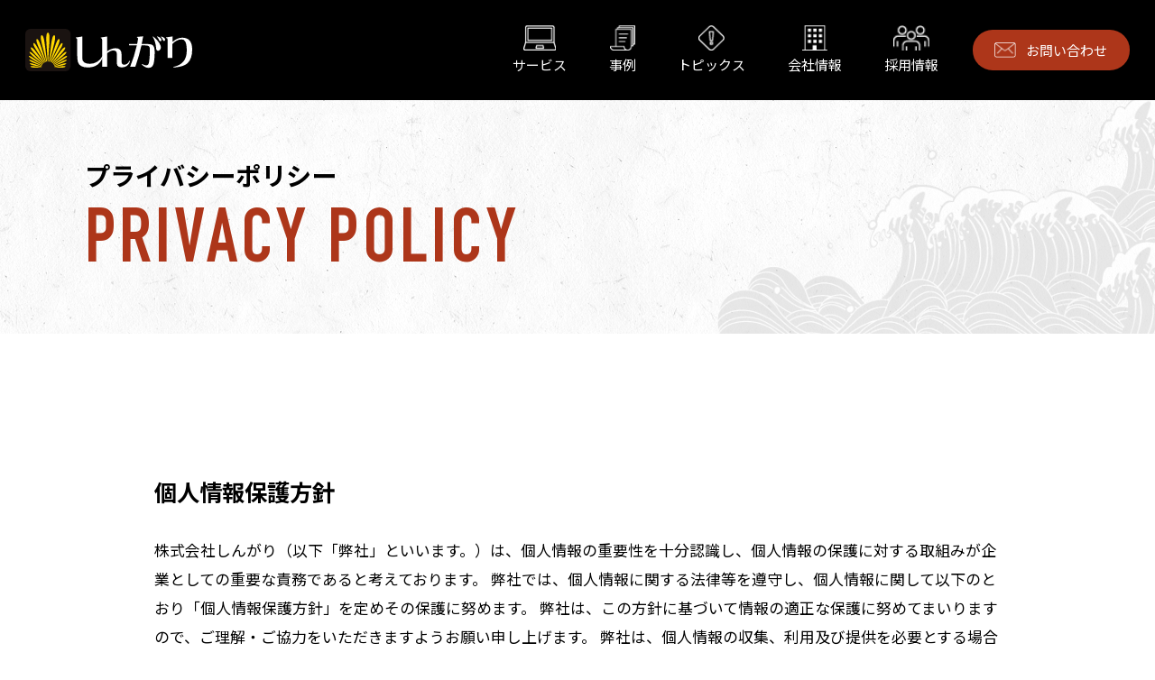

--- FILE ---
content_type: text/html; charset=UTF-8
request_url: https://shingari.jp/privacy/
body_size: 10851
content:
<!DOCTYPE html>
<html lang="ja">
<head>
  <meta charset="UTF-8">
  <meta http-equiv="X-UA-Compatible" content="IE=edge">
  <meta name="viewport" content="width=device-width, initial-scale=1.0">
  <title>SINGARI</title>

  <!-- Font -->
  <link rel="preconnect" href="https://fonts.googleapis.com">
  <link rel="preconnect" href="https://fonts.gstatic.com" crossorigin>
  <link href="https://fonts.googleapis.com/css2?family=Noto+Sans+JP:wght@300;400;500;700&display=swap" rel="stylesheet">
  <link href="https://fonts.googleapis.com/css2?family=Roboto:wght@100;300;400;500;700&display=swap" rel="stylesheet">

  <!-- CSS -->
  <link rel="stylesheet" href="https://shingari.jp/wp-content/themes/shingari/assets/css/app.css">
  <link rel="stylesheet" href="https://shingari.jp/wp-content/themes/shingari/assets/css/top.css">
  <link rel="stylesheet" href="https://shingari.jp/wp-content/themes/shingari/assets/css/page.css">
  <link rel="stylesheet" href="https://shingari.jp/wp-content/themes/shingari/assets/css/animation.css">

  
		<!-- All in One SEO 4.9.3 - aioseo.com -->
	<meta name="robots" content="max-image-preview:large" />
	<link rel="canonical" href="https://shingari.jp/privacy/" />
	<meta name="generator" content="All in One SEO (AIOSEO) 4.9.3" />

		<!-- Global site tag (gtag.js) - Google Analytics -->
<script async src="https://www.googletagmanager.com/gtag/js?id=UA-4407819-1"></script>
<script>
  window.dataLayer = window.dataLayer || [];
  function gtag(){dataLayer.push(arguments);}
  gtag('js', new Date());

  gtag('config', 'UA-4407819-1');
</script>
		<meta property="og:locale" content="ja_JP" />
		<meta property="og:site_name" content="株式会社しんがり | オウンドメディア事業化支援、記事制作" />
		<meta property="og:type" content="article" />
		<meta property="og:title" content="プライバシーポリシー | 株式会社しんがり" />
		<meta property="og:url" content="https://shingari.jp/privacy/" />
		<meta property="og:image" content="https://shingari.jp/wp-content/uploads/2021/11/ogp.png" />
		<meta property="og:image:secure_url" content="https://shingari.jp/wp-content/uploads/2021/11/ogp.png" />
		<meta property="og:image:width" content="1366" />
		<meta property="og:image:height" content="768" />
		<meta property="article:published_time" content="2021-12-07T09:42:47+00:00" />
		<meta property="article:modified_time" content="2021-12-07T09:42:47+00:00" />
		<meta name="twitter:card" content="summary" />
		<meta name="twitter:title" content="プライバシーポリシー | 株式会社しんがり" />
		<meta name="twitter:image" content="https://shingari.jp/wp-content/uploads/2021/11/ogp.png" />
		<script type="application/ld+json" class="aioseo-schema">
			{"@context":"https:\/\/schema.org","@graph":[{"@type":"BreadcrumbList","@id":"https:\/\/shingari.jp\/privacy\/#breadcrumblist","itemListElement":[{"@type":"ListItem","@id":"https:\/\/shingari.jp#listItem","position":1,"name":"\u30db\u30fc\u30e0","item":"https:\/\/shingari.jp","nextItem":{"@type":"ListItem","@id":"https:\/\/shingari.jp\/privacy\/#listItem","name":"\u30d7\u30e9\u30a4\u30d0\u30b7\u30fc\u30dd\u30ea\u30b7\u30fc"}},{"@type":"ListItem","@id":"https:\/\/shingari.jp\/privacy\/#listItem","position":2,"name":"\u30d7\u30e9\u30a4\u30d0\u30b7\u30fc\u30dd\u30ea\u30b7\u30fc","previousItem":{"@type":"ListItem","@id":"https:\/\/shingari.jp#listItem","name":"\u30db\u30fc\u30e0"}}]},{"@type":"Organization","@id":"https:\/\/shingari.jp\/#organization","name":"\u682a\u5f0f\u4f1a\u793e\u3057\u3093\u304c\u308a","description":"\u30aa\u30a6\u30f3\u30c9\u30e1\u30c7\u30a3\u30a2\u4e8b\u696d\u5316\u652f\u63f4\u3001\u8a18\u4e8b\u5236\u4f5c","url":"https:\/\/shingari.jp\/","logo":{"@type":"ImageObject","url":"https:\/\/shingari.jp\/wp-content\/uploads\/2021\/11\/favicon.png","@id":"https:\/\/shingari.jp\/privacy\/#organizationLogo","width":56,"height":52},"image":{"@id":"https:\/\/shingari.jp\/privacy\/#organizationLogo"}},{"@type":"WebPage","@id":"https:\/\/shingari.jp\/privacy\/#webpage","url":"https:\/\/shingari.jp\/privacy\/","name":"\u30d7\u30e9\u30a4\u30d0\u30b7\u30fc\u30dd\u30ea\u30b7\u30fc | \u682a\u5f0f\u4f1a\u793e\u3057\u3093\u304c\u308a","inLanguage":"ja","isPartOf":{"@id":"https:\/\/shingari.jp\/#website"},"breadcrumb":{"@id":"https:\/\/shingari.jp\/privacy\/#breadcrumblist"},"datePublished":"2021-12-07T18:42:47+09:00","dateModified":"2021-12-07T18:42:47+09:00"},{"@type":"WebSite","@id":"https:\/\/shingari.jp\/#website","url":"https:\/\/shingari.jp\/","name":"\u682a\u5f0f\u4f1a\u793e\u3057\u3093\u304c\u308a","description":"\u30aa\u30a6\u30f3\u30c9\u30e1\u30c7\u30a3\u30a2\u4e8b\u696d\u5316\u652f\u63f4\u3001\u8a18\u4e8b\u5236\u4f5c","inLanguage":"ja","publisher":{"@id":"https:\/\/shingari.jp\/#organization"}}]}
		</script>
		<!-- All in One SEO -->

<link rel="alternate" type="application/rss+xml" title="株式会社しんがり &raquo; プライバシーポリシー のコメントのフィード" href="https://shingari.jp/privacy/feed/" />
<link rel="alternate" title="oEmbed (JSON)" type="application/json+oembed" href="https://shingari.jp/wp-json/oembed/1.0/embed?url=https%3A%2F%2Fshingari.jp%2Fprivacy%2F" />
<link rel="alternate" title="oEmbed (XML)" type="text/xml+oembed" href="https://shingari.jp/wp-json/oembed/1.0/embed?url=https%3A%2F%2Fshingari.jp%2Fprivacy%2F&#038;format=xml" />
		<!-- This site uses the Google Analytics by MonsterInsights plugin v8.10.0 - Using Analytics tracking - https://www.monsterinsights.com/ -->
		<!-- Note: MonsterInsights is not currently configured on this site. The site owner needs to authenticate with Google Analytics in the MonsterInsights settings panel. -->
					<!-- No UA code set -->
				<!-- / Google Analytics by MonsterInsights -->
		<style id='wp-img-auto-sizes-contain-inline-css' type='text/css'>
img:is([sizes=auto i],[sizes^="auto," i]){contain-intrinsic-size:3000px 1500px}
/*# sourceURL=wp-img-auto-sizes-contain-inline-css */
</style>
<style id='wp-emoji-styles-inline-css' type='text/css'>

	img.wp-smiley, img.emoji {
		display: inline !important;
		border: none !important;
		box-shadow: none !important;
		height: 1em !important;
		width: 1em !important;
		margin: 0 0.07em !important;
		vertical-align: -0.1em !important;
		background: none !important;
		padding: 0 !important;
	}
/*# sourceURL=wp-emoji-styles-inline-css */
</style>
<style id='wp-block-library-inline-css' type='text/css'>
:root{--wp-block-synced-color:#7a00df;--wp-block-synced-color--rgb:122,0,223;--wp-bound-block-color:var(--wp-block-synced-color);--wp-editor-canvas-background:#ddd;--wp-admin-theme-color:#007cba;--wp-admin-theme-color--rgb:0,124,186;--wp-admin-theme-color-darker-10:#006ba1;--wp-admin-theme-color-darker-10--rgb:0,107,160.5;--wp-admin-theme-color-darker-20:#005a87;--wp-admin-theme-color-darker-20--rgb:0,90,135;--wp-admin-border-width-focus:2px}@media (min-resolution:192dpi){:root{--wp-admin-border-width-focus:1.5px}}.wp-element-button{cursor:pointer}:root .has-very-light-gray-background-color{background-color:#eee}:root .has-very-dark-gray-background-color{background-color:#313131}:root .has-very-light-gray-color{color:#eee}:root .has-very-dark-gray-color{color:#313131}:root .has-vivid-green-cyan-to-vivid-cyan-blue-gradient-background{background:linear-gradient(135deg,#00d084,#0693e3)}:root .has-purple-crush-gradient-background{background:linear-gradient(135deg,#34e2e4,#4721fb 50%,#ab1dfe)}:root .has-hazy-dawn-gradient-background{background:linear-gradient(135deg,#faaca8,#dad0ec)}:root .has-subdued-olive-gradient-background{background:linear-gradient(135deg,#fafae1,#67a671)}:root .has-atomic-cream-gradient-background{background:linear-gradient(135deg,#fdd79a,#004a59)}:root .has-nightshade-gradient-background{background:linear-gradient(135deg,#330968,#31cdcf)}:root .has-midnight-gradient-background{background:linear-gradient(135deg,#020381,#2874fc)}:root{--wp--preset--font-size--normal:16px;--wp--preset--font-size--huge:42px}.has-regular-font-size{font-size:1em}.has-larger-font-size{font-size:2.625em}.has-normal-font-size{font-size:var(--wp--preset--font-size--normal)}.has-huge-font-size{font-size:var(--wp--preset--font-size--huge)}.has-text-align-center{text-align:center}.has-text-align-left{text-align:left}.has-text-align-right{text-align:right}.has-fit-text{white-space:nowrap!important}#end-resizable-editor-section{display:none}.aligncenter{clear:both}.items-justified-left{justify-content:flex-start}.items-justified-center{justify-content:center}.items-justified-right{justify-content:flex-end}.items-justified-space-between{justify-content:space-between}.screen-reader-text{border:0;clip-path:inset(50%);height:1px;margin:-1px;overflow:hidden;padding:0;position:absolute;width:1px;word-wrap:normal!important}.screen-reader-text:focus{background-color:#ddd;clip-path:none;color:#444;display:block;font-size:1em;height:auto;left:5px;line-height:normal;padding:15px 23px 14px;text-decoration:none;top:5px;width:auto;z-index:100000}html :where(.has-border-color){border-style:solid}html :where([style*=border-top-color]){border-top-style:solid}html :where([style*=border-right-color]){border-right-style:solid}html :where([style*=border-bottom-color]){border-bottom-style:solid}html :where([style*=border-left-color]){border-left-style:solid}html :where([style*=border-width]){border-style:solid}html :where([style*=border-top-width]){border-top-style:solid}html :where([style*=border-right-width]){border-right-style:solid}html :where([style*=border-bottom-width]){border-bottom-style:solid}html :where([style*=border-left-width]){border-left-style:solid}html :where(img[class*=wp-image-]){height:auto;max-width:100%}:where(figure){margin:0 0 1em}html :where(.is-position-sticky){--wp-admin--admin-bar--position-offset:var(--wp-admin--admin-bar--height,0px)}@media screen and (max-width:600px){html :where(.is-position-sticky){--wp-admin--admin-bar--position-offset:0px}}

/*# sourceURL=wp-block-library-inline-css */
</style><style id='global-styles-inline-css' type='text/css'>
:root{--wp--preset--aspect-ratio--square: 1;--wp--preset--aspect-ratio--4-3: 4/3;--wp--preset--aspect-ratio--3-4: 3/4;--wp--preset--aspect-ratio--3-2: 3/2;--wp--preset--aspect-ratio--2-3: 2/3;--wp--preset--aspect-ratio--16-9: 16/9;--wp--preset--aspect-ratio--9-16: 9/16;--wp--preset--color--black: #000000;--wp--preset--color--cyan-bluish-gray: #abb8c3;--wp--preset--color--white: #ffffff;--wp--preset--color--pale-pink: #f78da7;--wp--preset--color--vivid-red: #cf2e2e;--wp--preset--color--luminous-vivid-orange: #ff6900;--wp--preset--color--luminous-vivid-amber: #fcb900;--wp--preset--color--light-green-cyan: #7bdcb5;--wp--preset--color--vivid-green-cyan: #00d084;--wp--preset--color--pale-cyan-blue: #8ed1fc;--wp--preset--color--vivid-cyan-blue: #0693e3;--wp--preset--color--vivid-purple: #9b51e0;--wp--preset--gradient--vivid-cyan-blue-to-vivid-purple: linear-gradient(135deg,rgb(6,147,227) 0%,rgb(155,81,224) 100%);--wp--preset--gradient--light-green-cyan-to-vivid-green-cyan: linear-gradient(135deg,rgb(122,220,180) 0%,rgb(0,208,130) 100%);--wp--preset--gradient--luminous-vivid-amber-to-luminous-vivid-orange: linear-gradient(135deg,rgb(252,185,0) 0%,rgb(255,105,0) 100%);--wp--preset--gradient--luminous-vivid-orange-to-vivid-red: linear-gradient(135deg,rgb(255,105,0) 0%,rgb(207,46,46) 100%);--wp--preset--gradient--very-light-gray-to-cyan-bluish-gray: linear-gradient(135deg,rgb(238,238,238) 0%,rgb(169,184,195) 100%);--wp--preset--gradient--cool-to-warm-spectrum: linear-gradient(135deg,rgb(74,234,220) 0%,rgb(151,120,209) 20%,rgb(207,42,186) 40%,rgb(238,44,130) 60%,rgb(251,105,98) 80%,rgb(254,248,76) 100%);--wp--preset--gradient--blush-light-purple: linear-gradient(135deg,rgb(255,206,236) 0%,rgb(152,150,240) 100%);--wp--preset--gradient--blush-bordeaux: linear-gradient(135deg,rgb(254,205,165) 0%,rgb(254,45,45) 50%,rgb(107,0,62) 100%);--wp--preset--gradient--luminous-dusk: linear-gradient(135deg,rgb(255,203,112) 0%,rgb(199,81,192) 50%,rgb(65,88,208) 100%);--wp--preset--gradient--pale-ocean: linear-gradient(135deg,rgb(255,245,203) 0%,rgb(182,227,212) 50%,rgb(51,167,181) 100%);--wp--preset--gradient--electric-grass: linear-gradient(135deg,rgb(202,248,128) 0%,rgb(113,206,126) 100%);--wp--preset--gradient--midnight: linear-gradient(135deg,rgb(2,3,129) 0%,rgb(40,116,252) 100%);--wp--preset--font-size--small: 13px;--wp--preset--font-size--medium: 20px;--wp--preset--font-size--large: 36px;--wp--preset--font-size--x-large: 42px;--wp--preset--spacing--20: 0.44rem;--wp--preset--spacing--30: 0.67rem;--wp--preset--spacing--40: 1rem;--wp--preset--spacing--50: 1.5rem;--wp--preset--spacing--60: 2.25rem;--wp--preset--spacing--70: 3.38rem;--wp--preset--spacing--80: 5.06rem;--wp--preset--shadow--natural: 6px 6px 9px rgba(0, 0, 0, 0.2);--wp--preset--shadow--deep: 12px 12px 50px rgba(0, 0, 0, 0.4);--wp--preset--shadow--sharp: 6px 6px 0px rgba(0, 0, 0, 0.2);--wp--preset--shadow--outlined: 6px 6px 0px -3px rgb(255, 255, 255), 6px 6px rgb(0, 0, 0);--wp--preset--shadow--crisp: 6px 6px 0px rgb(0, 0, 0);}:where(.is-layout-flex){gap: 0.5em;}:where(.is-layout-grid){gap: 0.5em;}body .is-layout-flex{display: flex;}.is-layout-flex{flex-wrap: wrap;align-items: center;}.is-layout-flex > :is(*, div){margin: 0;}body .is-layout-grid{display: grid;}.is-layout-grid > :is(*, div){margin: 0;}:where(.wp-block-columns.is-layout-flex){gap: 2em;}:where(.wp-block-columns.is-layout-grid){gap: 2em;}:where(.wp-block-post-template.is-layout-flex){gap: 1.25em;}:where(.wp-block-post-template.is-layout-grid){gap: 1.25em;}.has-black-color{color: var(--wp--preset--color--black) !important;}.has-cyan-bluish-gray-color{color: var(--wp--preset--color--cyan-bluish-gray) !important;}.has-white-color{color: var(--wp--preset--color--white) !important;}.has-pale-pink-color{color: var(--wp--preset--color--pale-pink) !important;}.has-vivid-red-color{color: var(--wp--preset--color--vivid-red) !important;}.has-luminous-vivid-orange-color{color: var(--wp--preset--color--luminous-vivid-orange) !important;}.has-luminous-vivid-amber-color{color: var(--wp--preset--color--luminous-vivid-amber) !important;}.has-light-green-cyan-color{color: var(--wp--preset--color--light-green-cyan) !important;}.has-vivid-green-cyan-color{color: var(--wp--preset--color--vivid-green-cyan) !important;}.has-pale-cyan-blue-color{color: var(--wp--preset--color--pale-cyan-blue) !important;}.has-vivid-cyan-blue-color{color: var(--wp--preset--color--vivid-cyan-blue) !important;}.has-vivid-purple-color{color: var(--wp--preset--color--vivid-purple) !important;}.has-black-background-color{background-color: var(--wp--preset--color--black) !important;}.has-cyan-bluish-gray-background-color{background-color: var(--wp--preset--color--cyan-bluish-gray) !important;}.has-white-background-color{background-color: var(--wp--preset--color--white) !important;}.has-pale-pink-background-color{background-color: var(--wp--preset--color--pale-pink) !important;}.has-vivid-red-background-color{background-color: var(--wp--preset--color--vivid-red) !important;}.has-luminous-vivid-orange-background-color{background-color: var(--wp--preset--color--luminous-vivid-orange) !important;}.has-luminous-vivid-amber-background-color{background-color: var(--wp--preset--color--luminous-vivid-amber) !important;}.has-light-green-cyan-background-color{background-color: var(--wp--preset--color--light-green-cyan) !important;}.has-vivid-green-cyan-background-color{background-color: var(--wp--preset--color--vivid-green-cyan) !important;}.has-pale-cyan-blue-background-color{background-color: var(--wp--preset--color--pale-cyan-blue) !important;}.has-vivid-cyan-blue-background-color{background-color: var(--wp--preset--color--vivid-cyan-blue) !important;}.has-vivid-purple-background-color{background-color: var(--wp--preset--color--vivid-purple) !important;}.has-black-border-color{border-color: var(--wp--preset--color--black) !important;}.has-cyan-bluish-gray-border-color{border-color: var(--wp--preset--color--cyan-bluish-gray) !important;}.has-white-border-color{border-color: var(--wp--preset--color--white) !important;}.has-pale-pink-border-color{border-color: var(--wp--preset--color--pale-pink) !important;}.has-vivid-red-border-color{border-color: var(--wp--preset--color--vivid-red) !important;}.has-luminous-vivid-orange-border-color{border-color: var(--wp--preset--color--luminous-vivid-orange) !important;}.has-luminous-vivid-amber-border-color{border-color: var(--wp--preset--color--luminous-vivid-amber) !important;}.has-light-green-cyan-border-color{border-color: var(--wp--preset--color--light-green-cyan) !important;}.has-vivid-green-cyan-border-color{border-color: var(--wp--preset--color--vivid-green-cyan) !important;}.has-pale-cyan-blue-border-color{border-color: var(--wp--preset--color--pale-cyan-blue) !important;}.has-vivid-cyan-blue-border-color{border-color: var(--wp--preset--color--vivid-cyan-blue) !important;}.has-vivid-purple-border-color{border-color: var(--wp--preset--color--vivid-purple) !important;}.has-vivid-cyan-blue-to-vivid-purple-gradient-background{background: var(--wp--preset--gradient--vivid-cyan-blue-to-vivid-purple) !important;}.has-light-green-cyan-to-vivid-green-cyan-gradient-background{background: var(--wp--preset--gradient--light-green-cyan-to-vivid-green-cyan) !important;}.has-luminous-vivid-amber-to-luminous-vivid-orange-gradient-background{background: var(--wp--preset--gradient--luminous-vivid-amber-to-luminous-vivid-orange) !important;}.has-luminous-vivid-orange-to-vivid-red-gradient-background{background: var(--wp--preset--gradient--luminous-vivid-orange-to-vivid-red) !important;}.has-very-light-gray-to-cyan-bluish-gray-gradient-background{background: var(--wp--preset--gradient--very-light-gray-to-cyan-bluish-gray) !important;}.has-cool-to-warm-spectrum-gradient-background{background: var(--wp--preset--gradient--cool-to-warm-spectrum) !important;}.has-blush-light-purple-gradient-background{background: var(--wp--preset--gradient--blush-light-purple) !important;}.has-blush-bordeaux-gradient-background{background: var(--wp--preset--gradient--blush-bordeaux) !important;}.has-luminous-dusk-gradient-background{background: var(--wp--preset--gradient--luminous-dusk) !important;}.has-pale-ocean-gradient-background{background: var(--wp--preset--gradient--pale-ocean) !important;}.has-electric-grass-gradient-background{background: var(--wp--preset--gradient--electric-grass) !important;}.has-midnight-gradient-background{background: var(--wp--preset--gradient--midnight) !important;}.has-small-font-size{font-size: var(--wp--preset--font-size--small) !important;}.has-medium-font-size{font-size: var(--wp--preset--font-size--medium) !important;}.has-large-font-size{font-size: var(--wp--preset--font-size--large) !important;}.has-x-large-font-size{font-size: var(--wp--preset--font-size--x-large) !important;}
/*# sourceURL=global-styles-inline-css */
</style>

<style id='classic-theme-styles-inline-css' type='text/css'>
/*! This file is auto-generated */
.wp-block-button__link{color:#fff;background-color:#32373c;border-radius:9999px;box-shadow:none;text-decoration:none;padding:calc(.667em + 2px) calc(1.333em + 2px);font-size:1.125em}.wp-block-file__button{background:#32373c;color:#fff;text-decoration:none}
/*# sourceURL=/wp-includes/css/classic-themes.min.css */
</style>
<link rel="https://api.w.org/" href="https://shingari.jp/wp-json/" /><link rel="alternate" title="JSON" type="application/json" href="https://shingari.jp/wp-json/wp/v2/pages/3" /><link rel="EditURI" type="application/rsd+xml" title="RSD" href="https://shingari.jp/xmlrpc.php?rsd" />
<meta name="generator" content="WordPress 6.9" />
<link rel='shortlink' href='https://shingari.jp/?p=3' />
<link rel="icon" href="https://shingari.jp/wp-content/uploads/2021/11/favicon.png" sizes="32x32" />
<link rel="icon" href="https://shingari.jp/wp-content/uploads/2021/11/favicon.png" sizes="192x192" />
<link rel="apple-touch-icon" href="https://shingari.jp/wp-content/uploads/2021/11/favicon.png" />
<meta name="msapplication-TileImage" content="https://shingari.jp/wp-content/uploads/2021/11/favicon.png" />
</head>
<body data-rsssl=1 class="privacy-policy wp-singular page-template-default page page-id-3 wp-theme-shingari">

  <header class="header js-load-animation">
    <div class="header__inr">
      <a href="https://shingari.jp/" class="header__logo"></a>

      <div class="header__inr__side js-sp-gnav">
        <div class="header__inr__side__inr">
          <ul class="gnav-list js-gnav-list">
            <li class="js-gnav-list-has-child">
              <span class="service head">サービス</span>
              <ul class="js-gnav-list-child">
                <li><a href="https://shingari.jp/service01/">オウンドメディア制作</a></li>
                <li><a href="https://shingari.jp/service02/">SEOランキング記事制作</a></li>
              </ul>
            </li>
            <li><a href="https://shingari.jp/casestudy/" class="works">事例</a></li>
            <li class="js-gnav-list-has-child">
              <span class="topics head">トピックス</span>
              <ul class="js-gnav-list-child">
                <li><a href="https://shingari.jp/column/">コラム</a></li>
                <li><a href="https://shingari.jp/news/">ニュース</a></li>
              </ul>
            </li>
            <li><a href="https://shingari.jp/company/" class="company">会社情報</a></li>
            <li><a href="https://shingari.jp/recruit/" class="recruit">採用情報</a></li>
            <li class="pc-none"><a href="https://shingari.jp/privacy/">プライバシーポリシー</a></li>
          </ul>
          <a href="https://shingari.jp/contact" class="btn--contact">お問い合わせ</a>
        </div>
      </div>
    </div>
  </header>

  <a href="https://shingari.jp/contact" class="pc-none sp-header-contact js-load-animation">お問い合わせ</a>
  <a href="https://shingari.jp/" class="pc-none sp-gnav-trg js-sp-gnav-trg js-load-animation"><span></span><span></span><span></span></a>

  <div class="wrap">
  <div class="page-main-visual">
    <div class="page-main-visual__inr">
      <div class="page-main-visual__ttl">
        <h1 class="page-main-visual__ttl__top">プライバシーポリシー</h1>
        <div class="page-main-visual__ttl__bottom f-din">PRIVACY POLICY</div>
      </div>
    </div>
  </div>

  <section id="message">
    <div class="page__sec">
      <div class="page__sec__inr">

        <div class="page-output">
          <h2>個人情報保護方針</h2>
          <p>株式会社しんがり（以下「弊社」といいます。）は、個人情報の重要性を十分認識し、個人情報の保護に対する取組みが企業としての重要な責務であると考えております。 弊社では、個人情報に関する法律等を遵守し、個人情報に関して以下のとおり「個人情報保護方針」を定めその保護に努めます。 弊社は、この方針に基づいて情報の適正な保護に努めてまいりますので、ご理解・ご協力をいただきますようお願い申し上げます。 弊社は、個人情報の収集、利用及び提供を必要とする場合には、日本工業規格「個人情報保護に関するコンプライアンス・プログラムの要求事項」（JIS Q 15001）に準拠した、弊社コンプライアンス・プログラムを遵守し、厳正な管理の下でおこないます。 個人情報の保護に関する法令及び、その他の規範を遵守します。 個人情報の利用及び提供は、ご本人の同意を得た範囲内のみでおこないます。 個人情報への不正アクセス、紛失、破壊、改ざん及び、漏えいなどの予防並びに是正に努め、厳正な管理の下で安全な保管をおこないます。 個人情報保護に関するコンプライアンス・プログラムの継続的改善に努めます。 弊社が提供するサービスにおいては、個人情報保護を最重点におき、クライアントへの啓蒙に努めます。 <br><br>平成29年7月<br>株式会社しんがり 代表取締役 清水 智</p>

          <h2>個人情報の取り扱いについて</h2>
          <h3>1. 利用目的</h3>
          <p>
            弊社のポータルサイト事業化支援サービス、コンサルティング業務、ポータルサイトの運営代行サービスの業務目的達成のため等に、弊社が直接または業務委託先等を通じて、またはWEB等の公開情報により、お客様等の氏名、住所、電話番号等の個人情報を取得しますが、これらの情報は以下の目的に利用させていただきます。利用目的を超えて利用することはありません。<br>
          ・弊社の営業活動におけるお客様の管理業務のため<br>
          ・ポータルサイトの構築／運営代行業務のため<br>
          ・サービスに関するご意見、お問い合わせへの回答<br>
          ・採用に関する各種連絡・お知らせの配信</p>

          <h3>2. 個人情報の第三者への開示・提供について</h3>
          <p>
            弊社は、「1.利用目的」に記載した場合および以下のいずれかに該当する場合を除き、お客様情報を第三者へ開示または提供しません。<br>
            ・ご本人の同意がある場合<br>
            ・法令に基づき開示・提供を求められた場合<br>
            ・人の生命、身体または財産の保護のために必要な場合であって、お客様の同意を得ることが困難である場合<br>
            ・公衆衛生の向上または児童の健全な育成の推進のために特に必要がある場合であって、お客様の同意を得ることが困難である場合<br>
            ・国または地方公共団体等が公的な事務を実施する上で、協力する必要がある場合であって、お客様の同意を得ることにより当該事務の遂行に支障を及ぼすおそれがある場合
          </p>

          <h3>3. お客様ご自身の個人情報の開示について</h3>
          <p>弊社が保有するお客様の個人情報に関して、お客様ご自身の情報の開示をご希望される場合には、お申し出いただいた方がご本人であることを確認した上で、合理的な期間および範囲で回答します。</p>

          <h3>4. 個人情報の訂正等について</h3>
          <p>弊社が保有するお客様の個人情報に関して、お客様ご自身の情報の内容について訂正、追加または削除をご希望される場合には、お申し出いただいた方がご本人であることを確認した上で、事実と異なる内容がある場合には、合理的な期間および範囲で情報内容を訂正、追加または削除します。</p>

          <h3>5. 個人情報の利用停止・消去について</h3>
          <p>弊社が保有するお客様の個人情報に関して、お客様ご自身の個人情報の利用停止または個人情報の消去をご希望される場合には、お申し出いただいた方がご本人であることを確認した上で、合理的な期間および範囲で利用停止または消去します。 これらの情報の一部または全部を利用停止または消去した場合、不本意ながらご要望にそったサービスの提供ができなくなることがありますので、ご理解とご協力を賜りますようお願い申し上げます。 （なお、関係法令に基づき保有しております情報については、利用停止または消去のお申し出には応じられない場合があります。)</p>

          <h3>6.個人情報に関するお問い合わせについて</h3>
          <p>
            お客様の個人情報に関するお問合せにつきましては、弊社お問い合わせフォームにて受付けております。<br>
            ■ 個人情報保護方針に関するお問い合わせ <br>〒141-0001 <br>東京都品川区北品川5-5-15 大崎ブライトコア4階<br>株式会社しんがり（ 担当：代表取締役　清水智 ）
          </p>
        </div>
      </div>
    </div>
  </section>

    <div class="contact-info js-contact-info">
      <div class="js-scroll-animation animate-fade-zoom">
        <div class="contact-info__icon"><img src="https://shingari.jp/wp-content/themes/shingari/assets/images/common/icon-mail-black.svg" alt=""></div>
        <h3 class="contact-info__ttl f-din">CONTACT</h3>
                  <p class="contact-info__txt">ご不明な点はお気軽に<br class="pc-none">お問い合わせください</p>
          <a href="https://shingari.jp/contact/" class="btn--has-arrow--forword">フォームへ進む</a>
        
      </div>
    </div>
    
    <!-- pankuzu -->
          <div class="pankuzu">
        <div class="breadcrumbs" typeof="BreadcrumbList" vocab="https://schema.org/">
          <!-- Breadcrumb NavXT 7.0.0 -->
<span property="itemListElement" typeof="ListItem"><a property="item" typeof="WebPage" title="Go to 株式会社しんがり." href="https://shingari.jp" class="home" ><span property="name">トップページ</span></a><meta property="position" content="1"></span>　|　<span property="itemListElement" typeof="ListItem"><span property="name" class="post post-page current-item">プライバシーポリシー</span><meta property="url" content="https://shingari.jp/privacy/"><meta property="position" content="2"></span>        </div>
      </div>
        <!-- pankuzu -->

    <footer>
      <div class="footer__inr">
        <div class="footer__logo"><a href="https://shingari.jp/"><img src="https://shingari.jp/wp-content/themes/shingari/assets/images/common/logo-white.svg" alt="しんがり"></a></div>
        <p class="footer__address">〒141-0001 東京都品川区北品川5-5-15 大崎ブライトコア4階</p>
        <ul class="footer__links sp-none">
          <li><span>サービス</span></li>
          <li>
            <ul>
              <li><a href="https://shingari.jp/service01/" class="fade">オウンドメディア制作</a></li>
              <li><a href="https://shingari.jp/service02/" class="fade">SEOランキング記事制作</a></li>
              <li><a href="https://shingari.jp/casestudy/" class="fade">事例</a></li>
	          <li><a href="https://moji-guild.jp/"  target=”_blank class="fade">MOJIギルド</a></li>
              <li><a href="https://www.adokugai.com/" target=”_blank class="fade">看板広告AG</a></li>

            </ul>
          </li>
          <li><span>トピックス</span></li>
          <li>
            <ul>
              <li><a href="https://shingari.jp/news/" class="fade">ニュース</a></li>
              <li><a href="https://shingari.jp/column/" class="fade">コラム</a></li>
            </ul>
          </li>
          <li>
            <ul>
              <li><a href="https://shingari.jp/company/" class="fade">会社情報</a></li>
              <li><a href="https://shingari.jp/recruit/" class="fade">採用情報</a></li>
              <li><a href="https://shingari.jp/privacy/" class="fade">プライバシーポリシー</a></li>
              <li><a href="https://shingari.jp/contact/" class="fade">お問い合わせ</a></li>
            </ul>
          </li>
        </ul>

        <ul class="footer__links pc-none">
          <li class="label"><span>サービス</span></li>
          <li><a href="https://shingari.jp/service01/" class="fade">オウンドメディア制作</a></li>
          <li><a href="https://shingari.jp/service02/" class="fade">SEOランキング記事制作</a></li>
          <li><a href="https://shingari.jp/casestudy/" class="fade">事例</a></li>
          <li><a href="https://moji-guild.jp/" target=”_blank class="fade">MOJIギルド</a></li>
          <li><a href="https://www.adokugai.com/" target=”_blank class="fade">看板広告AG</a></li>
          <li class="label"><span>トピックス</span></li>
          <li><a href="https://shingari.jp/news/" class="fade">ニュース</a></li>
          <li><a href="https://shingari.jp/column/" class="fade">コラム</a></li>
          <li><a href="https://shingari.jp/company" class="fade">会社情報</a></li>
          <li><a href="https://shingari.jp/recruit" class="fade">採用情報</a></li>
          <li><a href="https://shingari.jp/privacy/" class="fade">プライバシーポリシー</a></li>
          <li><a href="https://shingari.jp/contact/" class="fade">お問い合わせ</a></li>
        </ul>
        <small class="footer__copy">Copyright © 2025 株式会社しんがり. All Rights Reserved.</small>
      </div>
    </footer>

  </div><!-- wrap -->
  
  <script src="https://code.jquery.com/jquery-3.6.0.min.js" integrity="sha256-/xUj+3OJU5yExlq6GSYGSHk7tPXikynS7ogEvDej/m4=" crossorigin="anonymous"></script>
  <script src="https://shingari.jp/wp-content/themes/shingari/assets/js/common.js"></script>
  <script src="https://shingari.jp/wp-content/themes/shingari/assets/js/top.js"></script>
  <script src="https://shingari.jp/wp-content/themes/shingari/assets/js/page.js"></script>

  <script type="speculationrules">
{"prefetch":[{"source":"document","where":{"and":[{"href_matches":"/*"},{"not":{"href_matches":["/wp-*.php","/wp-admin/*","/wp-content/uploads/*","/wp-content/*","/wp-content/plugins/*","/wp-content/themes/shingari/*","/*\\?(.+)"]}},{"not":{"selector_matches":"a[rel~=\"nofollow\"]"}},{"not":{"selector_matches":".no-prefetch, .no-prefetch a"}}]},"eagerness":"conservative"}]}
</script>
<script id="wp-emoji-settings" type="application/json">
{"baseUrl":"https://s.w.org/images/core/emoji/17.0.2/72x72/","ext":".png","svgUrl":"https://s.w.org/images/core/emoji/17.0.2/svg/","svgExt":".svg","source":{"concatemoji":"https://shingari.jp/wp-includes/js/wp-emoji-release.min.js?ver=6.9"}}
</script>
<script type="module">
/* <![CDATA[ */
/*! This file is auto-generated */
const a=JSON.parse(document.getElementById("wp-emoji-settings").textContent),o=(window._wpemojiSettings=a,"wpEmojiSettingsSupports"),s=["flag","emoji"];function i(e){try{var t={supportTests:e,timestamp:(new Date).valueOf()};sessionStorage.setItem(o,JSON.stringify(t))}catch(e){}}function c(e,t,n){e.clearRect(0,0,e.canvas.width,e.canvas.height),e.fillText(t,0,0);t=new Uint32Array(e.getImageData(0,0,e.canvas.width,e.canvas.height).data);e.clearRect(0,0,e.canvas.width,e.canvas.height),e.fillText(n,0,0);const a=new Uint32Array(e.getImageData(0,0,e.canvas.width,e.canvas.height).data);return t.every((e,t)=>e===a[t])}function p(e,t){e.clearRect(0,0,e.canvas.width,e.canvas.height),e.fillText(t,0,0);var n=e.getImageData(16,16,1,1);for(let e=0;e<n.data.length;e++)if(0!==n.data[e])return!1;return!0}function u(e,t,n,a){switch(t){case"flag":return n(e,"\ud83c\udff3\ufe0f\u200d\u26a7\ufe0f","\ud83c\udff3\ufe0f\u200b\u26a7\ufe0f")?!1:!n(e,"\ud83c\udde8\ud83c\uddf6","\ud83c\udde8\u200b\ud83c\uddf6")&&!n(e,"\ud83c\udff4\udb40\udc67\udb40\udc62\udb40\udc65\udb40\udc6e\udb40\udc67\udb40\udc7f","\ud83c\udff4\u200b\udb40\udc67\u200b\udb40\udc62\u200b\udb40\udc65\u200b\udb40\udc6e\u200b\udb40\udc67\u200b\udb40\udc7f");case"emoji":return!a(e,"\ud83e\u1fac8")}return!1}function f(e,t,n,a){let r;const o=(r="undefined"!=typeof WorkerGlobalScope&&self instanceof WorkerGlobalScope?new OffscreenCanvas(300,150):document.createElement("canvas")).getContext("2d",{willReadFrequently:!0}),s=(o.textBaseline="top",o.font="600 32px Arial",{});return e.forEach(e=>{s[e]=t(o,e,n,a)}),s}function r(e){var t=document.createElement("script");t.src=e,t.defer=!0,document.head.appendChild(t)}a.supports={everything:!0,everythingExceptFlag:!0},new Promise(t=>{let n=function(){try{var e=JSON.parse(sessionStorage.getItem(o));if("object"==typeof e&&"number"==typeof e.timestamp&&(new Date).valueOf()<e.timestamp+604800&&"object"==typeof e.supportTests)return e.supportTests}catch(e){}return null}();if(!n){if("undefined"!=typeof Worker&&"undefined"!=typeof OffscreenCanvas&&"undefined"!=typeof URL&&URL.createObjectURL&&"undefined"!=typeof Blob)try{var e="postMessage("+f.toString()+"("+[JSON.stringify(s),u.toString(),c.toString(),p.toString()].join(",")+"));",a=new Blob([e],{type:"text/javascript"});const r=new Worker(URL.createObjectURL(a),{name:"wpTestEmojiSupports"});return void(r.onmessage=e=>{i(n=e.data),r.terminate(),t(n)})}catch(e){}i(n=f(s,u,c,p))}t(n)}).then(e=>{for(const n in e)a.supports[n]=e[n],a.supports.everything=a.supports.everything&&a.supports[n],"flag"!==n&&(a.supports.everythingExceptFlag=a.supports.everythingExceptFlag&&a.supports[n]);var t;a.supports.everythingExceptFlag=a.supports.everythingExceptFlag&&!a.supports.flag,a.supports.everything||((t=a.source||{}).concatemoji?r(t.concatemoji):t.wpemoji&&t.twemoji&&(r(t.twemoji),r(t.wpemoji)))});
//# sourceURL=https://shingari.jp/wp-includes/js/wp-emoji-loader.min.js
/* ]]> */
</script>
</body>
</html>

--- FILE ---
content_type: text/css
request_url: https://shingari.jp/wp-content/themes/shingari/assets/css/app.css
body_size: 10534
content:
@charset "UTF-8";
@font-face {
  font-family: 'din_condensedbold';
  src: url("../font/din_condensed_bold.woff2") format("woff2"), url("../font/din_condensed_bold.woff") format("woff");
  font-weight: normal;
  font-style: normal;
}

/* ------------------------
  reset
------------------------ */
html,
body {
  height: 100%;
}

*,
*::after,
*::before {
  -webkit-box-sizing: border-box;
          box-sizing: border-box;
}

* {
  margin: 0;
  padding: 0;
  font-size: inherit;
  line-height: inherit;
}

pre,
textarea {
  overflow: auto;
}

[hidden],
template {
  display: none;
}

details,
main,
summary {
  display: block;
}

input[type=number] {
  width: auto;
}

input[type=search] {
  -webkit-appearance: textfield;
}

input[type=search]::-webkit-search-cancel-button,
input[type=search]::-webkit-search-decoration {
  -webkit-appearance: none;
}

progress {
  display: inline-block;
}

small {
  font-size: 75%;
}

sub,
sup {
  font-size: 75%;
  line-height: 0;
  position: relative;
  vertical-align: baseline;
}

sup {
  top: -0.5em;
}

sub {
  bottom: -0.25em;
}

textarea {
  resize: vertical;
}

audio,
canvas,
iframe,
img,
svg,
video {
  vertical-align: middle;
}

audio:not([controls]) {
  display: none;
}

img {
  max-width: 100%;
  height: auto;
  border: 0;
}

button,
input,
select,
textarea {
  min-height: 1.5em;
  color: inherit;
  font-weight: inherit;
  font-style: inherit;
  font-family: inherit;
}

button {
  overflow: visible;
}

button,
select {
  text-transform: none;
}

input {
  line-height: normal;
}

button,
html input[type="button"],
input[type="reset"],
input[type="submit"] {
  -webkit-appearance: button;
  cursor: pointer;
  border-style: none;
  background-color: transparent;
}

button[disabled],
html input[disabled] {
  cursor: default;
}

button::-moz-focus-inner,
input::-moz-focus-inner {
  border: 0;
  padding: 0;
}

code,
kbd,
pre,
samp {
  font-family: monospace;
}

ol,
ul {
  list-style: none;
}

select {
  -moz-appearance: none;
  -webkit-appearance: none;
}

table {
  border-spacing: 0;
  border-collapse: collapse;
}

fieldset {
  border: 0;
}

/* ------------------------
  Base
------------------------ */
body {
  color: #000;
  font-family: "Noto Sans JP", sans-serif;
  font-size: 15px;
  font-weight: 400;
  -webkit-text-size-adjust: 100%;
  line-height: 2;
}

@media screen and (min-width: 768px) {
  body {
    font-size: 1.31772vw;
    line-height: 1.9;
    padding-top: 6.58858vw;
  }
}

@media screen and (min-width: 1366px) {
  body {
    font-size: 18px;
    padding-top: 120px;
  }
}

@media screen and (min-width: 768px) {
  body.home {
    padding-top: 0;
  }
}

a {
  color: #000;
  text-decoration: none;
}

img {
  height: auto;
  vertical-align: top;
  width: 100%;
}

/* ワードプレス固有のCSSクラスの復元 */
.aligncenter {
  display: block;
  margin: 0 auto;
}

.alignright {
  float: right;
}

.alignleft {
  float: left;
}

.wp-caption {
  text-align: left;
  padding: 5px;
  border-radius: 3px;
}

.wp-caption img {
  margin: 0;
  padding: 0;
  border: 0 none;
}

.wp-caption p.wp-caption-text {
  margin: 0;
  padding: 0;
}

/* ------------------------
  Utility
------------------------ */
.pc-none {
  display: block;
}

@media screen and (min-width: 768px) {
  .pc-none {
    display: none;
  }
}

.sp-none {
  display: none;
}

@media screen and (min-width: 768px) {
  .sp-none {
    display: block;
  }
}

.t-just {
  text-align-last: left;
  /* Chrome・Firefox用 */
  text-align: justify;
  /* IE・Edge用 */
}

.ta-c {
  text-align: center;
}

@media screen and (min-width: 768px) {
  .pc-ta-c {
    text-align: center;
  }
}

.t-indent {
  display: inline-block;
  padding-left: 1em;
  text-indent: -1em;
}

.cant-click {
  pointer-events: none;
}

@media screen and (min-width: 768px) {
  .fade {
    opacity: 1;
    -webkit-transition: opacity 0.3s cubic-bezier(0.25, 0.1, 0.25, 1);
    transition: opacity 0.3s cubic-bezier(0.25, 0.1, 0.25, 1);
  }
  .fade:hover {
    opacity: .6;
  }
}

.tc-black {
  color: #000;
}

.tc-gray {
  color: #4d4d4d;
}

.f-din {
  font-family: "din_condensedbold", sans-serif;
}

.f-roboto {
  font-family: 'Roboto', sans-serif;
}

.f-palt {
  -webkit-font-feature-settings: 'palt';
          font-feature-settings: 'palt';
}

.fw-n {
  font-weight: normal;
}

.fw-b {
  font-weight: bold;
}

.sp-fs-10 {
  font-size: 10px;
}

.sp-fs-11 {
  font-size: 11px;
}

.sp-fs-12 {
  font-size: 12px;
}

.sp-fs-13 {
  font-size: 13px;
}

.sp-fs-14 {
  font-size: 14px;
}

.sp-fs-15 {
  font-size: 15px;
}

.sp-fs-16 {
  font-size: 16px;
}

.sp-fs-17 {
  font-size: 17px;
}

.sp-fs-18 {
  font-size: 18px;
}

.sp-fs-19 {
  font-size: 19px;
}

.sp-fs-20 {
  font-size: 20px;
}

.sp-fs-21 {
  font-size: 21px;
}

.sp-fs-22 {
  font-size: 22px;
}

.sp-fs-23 {
  font-size: 23px;
}

.sp-fs-24 {
  font-size: 24px;
}

.sp-fs-25 {
  font-size: 25px;
}

.sp-fs-26 {
  font-size: 26px;
}

.sp-fs-27 {
  font-size: 27px;
}

.sp-fs-28 {
  font-size: 28px;
}

.sp-fs-29 {
  font-size: 29px;
}

.sp-fs-30 {
  font-size: 30px;
}

.sp-fs-31 {
  font-size: 31px;
}

.sp-fs-32 {
  font-size: 32px;
}

.sp-fs-33 {
  font-size: 33px;
}

.sp-fs-34 {
  font-size: 34px;
}

.sp-fs-35 {
  font-size: 35px;
}

.sp-fs-36 {
  font-size: 36px;
}

.sp-fs-37 {
  font-size: 37px;
}

.sp-fs-38 {
  font-size: 38px;
}

.sp-fs-39 {
  font-size: 39px;
}

.sp-fs-40 {
  font-size: 40px;
}

.sp-fs-41 {
  font-size: 41px;
}

.sp-fs-42 {
  font-size: 42px;
}

.sp-fs-43 {
  font-size: 43px;
}

.sp-fs-44 {
  font-size: 44px;
}

.sp-fs-45 {
  font-size: 45px;
}

.sp-fs-46 {
  font-size: 46px;
}

.sp-fs-47 {
  font-size: 47px;
}

.sp-fs-48 {
  font-size: 48px;
}

.sp-fs-49 {
  font-size: 49px;
}

.sp-fs-50 {
  font-size: 50px;
}

@media screen and (min-width: 768px) {
  .pc-fs-10 {
    font-size: 0.73206vw;
  }
  .pc-fs-11 {
    font-size: 0.80527vw;
  }
  .pc-fs-12 {
    font-size: 0.87848vw;
  }
  .pc-fs-13 {
    font-size: 0.95168vw;
  }
  .pc-fs-14 {
    font-size: 1.02489vw;
  }
  .pc-fs-15 {
    font-size: 1.0981vw;
  }
  .pc-fs-16 {
    font-size: 1.1713vw;
  }
  .pc-fs-17 {
    font-size: 1.24451vw;
  }
  .pc-fs-18 {
    font-size: 1.31772vw;
  }
  .pc-fs-19 {
    font-size: 1.39092vw;
  }
  .pc-fs-20 {
    font-size: 1.46413vw;
  }
  .pc-fs-21 {
    font-size: 1.53734vw;
  }
  .pc-fs-22 {
    font-size: 1.61054vw;
  }
  .pc-fs-23 {
    font-size: 1.68375vw;
  }
  .pc-fs-24 {
    font-size: 1.75695vw;
  }
  .pc-fs-25 {
    font-size: 1.83016vw;
  }
  .pc-fs-26 {
    font-size: 1.90337vw;
  }
  .pc-fs-27 {
    font-size: 1.97657vw;
  }
  .pc-fs-28 {
    font-size: 2.04978vw;
  }
  .pc-fs-29 {
    font-size: 2.12299vw;
  }
  .pc-fs-30 {
    font-size: 2.19619vw;
  }
  .pc-fs-31 {
    font-size: 2.2694vw;
  }
  .pc-fs-32 {
    font-size: 2.34261vw;
  }
  .pc-fs-33 {
    font-size: 2.41581vw;
  }
  .pc-fs-34 {
    font-size: 2.48902vw;
  }
  .pc-fs-35 {
    font-size: 2.56223vw;
  }
  .pc-fs-36 {
    font-size: 2.63543vw;
  }
  .pc-fs-37 {
    font-size: 2.70864vw;
  }
  .pc-fs-38 {
    font-size: 2.78184vw;
  }
  .pc-fs-39 {
    font-size: 2.85505vw;
  }
  .pc-fs-40 {
    font-size: 2.92826vw;
  }
  .pc-fs-41 {
    font-size: 3.00146vw;
  }
  .pc-fs-42 {
    font-size: 3.07467vw;
  }
  .pc-fs-43 {
    font-size: 3.14788vw;
  }
  .pc-fs-44 {
    font-size: 3.22108vw;
  }
  .pc-fs-45 {
    font-size: 3.29429vw;
  }
  .pc-fs-46 {
    font-size: 3.3675vw;
  }
  .pc-fs-47 {
    font-size: 3.4407vw;
  }
  .pc-fs-48 {
    font-size: 3.51391vw;
  }
  .pc-fs-49 {
    font-size: 3.58712vw;
  }
  .pc-fs-50 {
    font-size: 3.66032vw;
  }
}

@media screen and (min-width: 1366px) {
  .pc-fs-10 {
    font-size: 10px;
  }
  .pc-fs-11 {
    font-size: 11px;
  }
  .pc-fs-12 {
    font-size: 12px;
  }
  .pc-fs-13 {
    font-size: 13px;
  }
  .pc-fs-14 {
    font-size: 14px;
  }
  .pc-fs-15 {
    font-size: 15px;
  }
  .pc-fs-16 {
    font-size: 16px;
  }
  .pc-fs-17 {
    font-size: 17px;
  }
  .pc-fs-18 {
    font-size: 18px;
  }
  .pc-fs-19 {
    font-size: 19px;
  }
  .pc-fs-20 {
    font-size: 20px;
  }
  .pc-fs-21 {
    font-size: 21px;
  }
  .pc-fs-22 {
    font-size: 22px;
  }
  .pc-fs-23 {
    font-size: 23px;
  }
  .pc-fs-24 {
    font-size: 24px;
  }
  .pc-fs-25 {
    font-size: 25px;
  }
  .pc-fs-26 {
    font-size: 26px;
  }
  .pc-fs-27 {
    font-size: 27px;
  }
  .pc-fs-28 {
    font-size: 28px;
  }
  .pc-fs-29 {
    font-size: 29px;
  }
  .pc-fs-30 {
    font-size: 30px;
  }
  .pc-fs-31 {
    font-size: 31px;
  }
  .pc-fs-32 {
    font-size: 32px;
  }
  .pc-fs-33 {
    font-size: 33px;
  }
  .pc-fs-34 {
    font-size: 34px;
  }
  .pc-fs-35 {
    font-size: 35px;
  }
  .pc-fs-36 {
    font-size: 36px;
  }
  .pc-fs-37 {
    font-size: 37px;
  }
  .pc-fs-38 {
    font-size: 38px;
  }
  .pc-fs-39 {
    font-size: 39px;
  }
  .pc-fs-40 {
    font-size: 40px;
  }
  .pc-fs-41 {
    font-size: 41px;
  }
  .pc-fs-42 {
    font-size: 42px;
  }
  .pc-fs-43 {
    font-size: 43px;
  }
  .pc-fs-44 {
    font-size: 44px;
  }
  .pc-fs-45 {
    font-size: 45px;
  }
  .pc-fs-46 {
    font-size: 46px;
  }
  .pc-fs-47 {
    font-size: 47px;
  }
  .pc-fs-48 {
    font-size: 48px;
  }
  .pc-fs-49 {
    font-size: 49px;
  }
  .pc-fs-50 {
    font-size: 50px;
  }
}

.sp-lh-10 {
  line-height: 1;
}

.sp-lh-11 {
  line-height: 1.1;
}

.sp-lh-12 {
  line-height: 1.2;
}

.sp-lh-13 {
  line-height: 1.3;
}

.sp-lh-14 {
  line-height: 1.4;
}

.sp-lh-15 {
  line-height: 1.5;
}

.sp-lh-16 {
  line-height: 1.6;
}

.sp-lh-17 {
  line-height: 1.7;
}

.sp-lh-18 {
  line-height: 1.8;
}

.sp-lh-19 {
  line-height: 1.9;
}

.sp-lh-20 {
  line-height: 2;
}

.sp-lh-21 {
  line-height: 2.1;
}

.sp-lh-22 {
  line-height: 2.2;
}

.sp-lh-23 {
  line-height: 2.3;
}

.sp-lh-24 {
  line-height: 2.4;
}

.sp-lh-25 {
  line-height: 2.5;
}

.sp-lh-26 {
  line-height: 2.6;
}

.sp-lh-27 {
  line-height: 2.7;
}

.sp-lh-28 {
  line-height: 2.8;
}

.sp-lh-29 {
  line-height: 2.9;
}

.sp-lh-30 {
  line-height: 3;
}

.sp-lh-31 {
  line-height: 3.1;
}

.sp-lh-32 {
  line-height: 3.2;
}

.sp-lh-33 {
  line-height: 3.3;
}

.sp-lh-34 {
  line-height: 3.4;
}

.sp-lh-35 {
  line-height: 3.5;
}

.sp-lh-36 {
  line-height: 3.6;
}

.sp-lh-37 {
  line-height: 3.7;
}

.sp-lh-38 {
  line-height: 3.8;
}

.sp-lh-39 {
  line-height: 3.9;
}

.sp-lh-40 {
  line-height: 4;
}

@media screen and (min-width: 768px) {
  .pc-lh-10 {
    line-height: 1;
  }
  .pc-lh-11 {
    line-height: 1.1;
  }
  .pc-lh-12 {
    line-height: 1.2;
  }
  .pc-lh-13 {
    line-height: 1.3;
  }
  .pc-lh-14 {
    line-height: 1.4;
  }
  .pc-lh-15 {
    line-height: 1.5;
  }
  .pc-lh-16 {
    line-height: 1.6;
  }
  .pc-lh-17 {
    line-height: 1.7;
  }
  .pc-lh-18 {
    line-height: 1.8;
  }
  .pc-lh-19 {
    line-height: 1.9;
  }
  .pc-lh-20 {
    line-height: 2;
  }
  .pc-lh-21 {
    line-height: 2.1;
  }
  .pc-lh-22 {
    line-height: 2.2;
  }
  .pc-lh-23 {
    line-height: 2.3;
  }
  .pc-lh-24 {
    line-height: 2.4;
  }
  .pc-lh-25 {
    line-height: 2.5;
  }
  .pc-lh-26 {
    line-height: 2.6;
  }
  .pc-lh-27 {
    line-height: 2.7;
  }
  .pc-lh-28 {
    line-height: 2.8;
  }
  .pc-lh-29 {
    line-height: 2.9;
  }
  .pc-lh-30 {
    line-height: 3;
  }
  .pc-lh-31 {
    line-height: 3.1;
  }
  .pc-lh-32 {
    line-height: 3.2;
  }
  .pc-lh-33 {
    line-height: 3.3;
  }
  .pc-lh-34 {
    line-height: 3.4;
  }
  .pc-lh-35 {
    line-height: 3.5;
  }
  .pc-lh-36 {
    line-height: 3.6;
  }
  .pc-lh-37 {
    line-height: 3.7;
  }
  .pc-lh-38 {
    line-height: 3.8;
  }
  .pc-lh-39 {
    line-height: 3.9;
  }
  .pc-lh-40 {
    line-height: 4;
  }
}

.ls-75 {
  letter-spacing: .075em;
}

.pd-l-1em {
  padding-left: 1em;
}

.sp-mgt-0 {
  margin-top: 0px;
}

.sp-mgt-1 {
  margin-top: 1px;
}

.sp-mgt-2 {
  margin-top: 2px;
}

.sp-mgt-3 {
  margin-top: 3px;
}

.sp-mgt-4 {
  margin-top: 4px;
}

.sp-mgt-5 {
  margin-top: 5px;
}

.sp-mgt-6 {
  margin-top: 6px;
}

.sp-mgt-7 {
  margin-top: 7px;
}

.sp-mgt-8 {
  margin-top: 8px;
}

.sp-mgt-9 {
  margin-top: 9px;
}

.sp-mgt-10 {
  margin-top: 10px;
}

.sp-mgt-11 {
  margin-top: 11px;
}

.sp-mgt-12 {
  margin-top: 12px;
}

.sp-mgt-13 {
  margin-top: 13px;
}

.sp-mgt-14 {
  margin-top: 14px;
}

.sp-mgt-15 {
  margin-top: 15px;
}

.sp-mgt-16 {
  margin-top: 16px;
}

.sp-mgt-17 {
  margin-top: 17px;
}

.sp-mgt-18 {
  margin-top: 18px;
}

.sp-mgt-19 {
  margin-top: 19px;
}

.sp-mgt-20 {
  margin-top: 20px;
}

.sp-mgt-21 {
  margin-top: 21px;
}

.sp-mgt-22 {
  margin-top: 22px;
}

.sp-mgt-23 {
  margin-top: 23px;
}

.sp-mgt-24 {
  margin-top: 24px;
}

.sp-mgt-25 {
  margin-top: 25px;
}

.sp-mgt-26 {
  margin-top: 26px;
}

.sp-mgt-27 {
  margin-top: 27px;
}

.sp-mgt-28 {
  margin-top: 28px;
}

.sp-mgt-29 {
  margin-top: 29px;
}

.sp-mgt-30 {
  margin-top: 30px;
}

.sp-mgt-31 {
  margin-top: 31px;
}

.sp-mgt-32 {
  margin-top: 32px;
}

.sp-mgt-33 {
  margin-top: 33px;
}

.sp-mgt-34 {
  margin-top: 34px;
}

.sp-mgt-35 {
  margin-top: 35px;
}

.sp-mgt-36 {
  margin-top: 36px;
}

.sp-mgt-37 {
  margin-top: 37px;
}

.sp-mgt-38 {
  margin-top: 38px;
}

.sp-mgt-39 {
  margin-top: 39px;
}

.sp-mgt-40 {
  margin-top: 40px;
}

.sp-mgt-41 {
  margin-top: 41px;
}

.sp-mgt-42 {
  margin-top: 42px;
}

.sp-mgt-43 {
  margin-top: 43px;
}

.sp-mgt-44 {
  margin-top: 44px;
}

.sp-mgt-45 {
  margin-top: 45px;
}

.sp-mgt-46 {
  margin-top: 46px;
}

.sp-mgt-47 {
  margin-top: 47px;
}

.sp-mgt-48 {
  margin-top: 48px;
}

.sp-mgt-49 {
  margin-top: 49px;
}

.sp-mgt-50 {
  margin-top: 50px;
}

.sp-mgt-51 {
  margin-top: 51px;
}

.sp-mgt-52 {
  margin-top: 52px;
}

.sp-mgt-53 {
  margin-top: 53px;
}

.sp-mgt-54 {
  margin-top: 54px;
}

.sp-mgt-55 {
  margin-top: 55px;
}

.sp-mgt-56 {
  margin-top: 56px;
}

.sp-mgt-57 {
  margin-top: 57px;
}

.sp-mgt-58 {
  margin-top: 58px;
}

.sp-mgt-59 {
  margin-top: 59px;
}

.sp-mgt-60 {
  margin-top: 60px;
}

.sp-mgt-61 {
  margin-top: 61px;
}

.sp-mgt-62 {
  margin-top: 62px;
}

.sp-mgt-63 {
  margin-top: 63px;
}

.sp-mgt-64 {
  margin-top: 64px;
}

.sp-mgt-65 {
  margin-top: 65px;
}

.sp-mgt-66 {
  margin-top: 66px;
}

.sp-mgt-67 {
  margin-top: 67px;
}

.sp-mgt-68 {
  margin-top: 68px;
}

.sp-mgt-69 {
  margin-top: 69px;
}

.sp-mgt-70 {
  margin-top: 70px;
}

.sp-mgt-71 {
  margin-top: 71px;
}

.sp-mgt-72 {
  margin-top: 72px;
}

.sp-mgt-73 {
  margin-top: 73px;
}

.sp-mgt-74 {
  margin-top: 74px;
}

.sp-mgt-75 {
  margin-top: 75px;
}

.sp-mgt-76 {
  margin-top: 76px;
}

.sp-mgt-77 {
  margin-top: 77px;
}

.sp-mgt-78 {
  margin-top: 78px;
}

.sp-mgt-79 {
  margin-top: 79px;
}

.sp-mgt-80 {
  margin-top: 80px;
}

.sp-mgt-81 {
  margin-top: 81px;
}

.sp-mgt-82 {
  margin-top: 82px;
}

.sp-mgt-83 {
  margin-top: 83px;
}

.sp-mgt-84 {
  margin-top: 84px;
}

.sp-mgt-85 {
  margin-top: 85px;
}

.sp-mgt-86 {
  margin-top: 86px;
}

.sp-mgt-87 {
  margin-top: 87px;
}

.sp-mgt-88 {
  margin-top: 88px;
}

.sp-mgt-89 {
  margin-top: 89px;
}

.sp-mgt-90 {
  margin-top: 90px;
}

.sp-mgt-91 {
  margin-top: 91px;
}

.sp-mgt-92 {
  margin-top: 92px;
}

.sp-mgt-93 {
  margin-top: 93px;
}

.sp-mgt-94 {
  margin-top: 94px;
}

.sp-mgt-95 {
  margin-top: 95px;
}

.sp-mgt-96 {
  margin-top: 96px;
}

.sp-mgt-97 {
  margin-top: 97px;
}

.sp-mgt-98 {
  margin-top: 98px;
}

.sp-mgt-99 {
  margin-top: 99px;
}

.sp-mgt-100 {
  margin-top: 100px;
}

.sp-mgt-101 {
  margin-top: 101px;
}

.sp-mgt-102 {
  margin-top: 102px;
}

.sp-mgt-103 {
  margin-top: 103px;
}

.sp-mgt-104 {
  margin-top: 104px;
}

.sp-mgt-105 {
  margin-top: 105px;
}

.sp-mgt-106 {
  margin-top: 106px;
}

.sp-mgt-107 {
  margin-top: 107px;
}

.sp-mgt-108 {
  margin-top: 108px;
}

.sp-mgt-109 {
  margin-top: 109px;
}

.sp-mgt-110 {
  margin-top: 110px;
}

.sp-mgt-111 {
  margin-top: 111px;
}

.sp-mgt-112 {
  margin-top: 112px;
}

.sp-mgt-113 {
  margin-top: 113px;
}

.sp-mgt-114 {
  margin-top: 114px;
}

.sp-mgt-115 {
  margin-top: 115px;
}

.sp-mgt-116 {
  margin-top: 116px;
}

.sp-mgt-117 {
  margin-top: 117px;
}

.sp-mgt-118 {
  margin-top: 118px;
}

.sp-mgt-119 {
  margin-top: 119px;
}

.sp-mgt-120 {
  margin-top: 120px;
}

.sp-mgt-121 {
  margin-top: 121px;
}

.sp-mgt-122 {
  margin-top: 122px;
}

.sp-mgt-123 {
  margin-top: 123px;
}

.sp-mgt-124 {
  margin-top: 124px;
}

.sp-mgt-125 {
  margin-top: 125px;
}

.sp-mgt-126 {
  margin-top: 126px;
}

.sp-mgt-127 {
  margin-top: 127px;
}

.sp-mgt-128 {
  margin-top: 128px;
}

.sp-mgt-129 {
  margin-top: 129px;
}

.sp-mgt-130 {
  margin-top: 130px;
}

.sp-mgt-131 {
  margin-top: 131px;
}

.sp-mgt-132 {
  margin-top: 132px;
}

.sp-mgt-133 {
  margin-top: 133px;
}

.sp-mgt-134 {
  margin-top: 134px;
}

.sp-mgt-135 {
  margin-top: 135px;
}

.sp-mgt-136 {
  margin-top: 136px;
}

.sp-mgt-137 {
  margin-top: 137px;
}

.sp-mgt-138 {
  margin-top: 138px;
}

.sp-mgt-139 {
  margin-top: 139px;
}

.sp-mgt-140 {
  margin-top: 140px;
}

.sp-mgt-141 {
  margin-top: 141px;
}

.sp-mgt-142 {
  margin-top: 142px;
}

.sp-mgt-143 {
  margin-top: 143px;
}

.sp-mgt-144 {
  margin-top: 144px;
}

.sp-mgt-145 {
  margin-top: 145px;
}

.sp-mgt-146 {
  margin-top: 146px;
}

.sp-mgt-147 {
  margin-top: 147px;
}

.sp-mgt-148 {
  margin-top: 148px;
}

.sp-mgt-149 {
  margin-top: 149px;
}

.sp-mgt-150 {
  margin-top: 150px;
}

.sp-mgt-151 {
  margin-top: 151px;
}

.sp-mgt-152 {
  margin-top: 152px;
}

.sp-mgt-153 {
  margin-top: 153px;
}

.sp-mgt-154 {
  margin-top: 154px;
}

.sp-mgt-155 {
  margin-top: 155px;
}

.sp-mgt-156 {
  margin-top: 156px;
}

.sp-mgt-157 {
  margin-top: 157px;
}

.sp-mgt-158 {
  margin-top: 158px;
}

.sp-mgt-159 {
  margin-top: 159px;
}

.sp-mgt-160 {
  margin-top: 160px;
}

.sp-mgt-161 {
  margin-top: 161px;
}

.sp-mgt-162 {
  margin-top: 162px;
}

.sp-mgt-163 {
  margin-top: 163px;
}

.sp-mgt-164 {
  margin-top: 164px;
}

.sp-mgt-165 {
  margin-top: 165px;
}

.sp-mgt-166 {
  margin-top: 166px;
}

.sp-mgt-167 {
  margin-top: 167px;
}

.sp-mgt-168 {
  margin-top: 168px;
}

.sp-mgt-169 {
  margin-top: 169px;
}

.sp-mgt-170 {
  margin-top: 170px;
}

.sp-mgt-171 {
  margin-top: 171px;
}

.sp-mgt-172 {
  margin-top: 172px;
}

.sp-mgt-173 {
  margin-top: 173px;
}

.sp-mgt-174 {
  margin-top: 174px;
}

.sp-mgt-175 {
  margin-top: 175px;
}

.sp-mgt-176 {
  margin-top: 176px;
}

.sp-mgt-177 {
  margin-top: 177px;
}

.sp-mgt-178 {
  margin-top: 178px;
}

.sp-mgt-179 {
  margin-top: 179px;
}

.sp-mgt-180 {
  margin-top: 180px;
}

.sp-mgt-181 {
  margin-top: 181px;
}

.sp-mgt-182 {
  margin-top: 182px;
}

.sp-mgt-183 {
  margin-top: 183px;
}

.sp-mgt-184 {
  margin-top: 184px;
}

.sp-mgt-185 {
  margin-top: 185px;
}

.sp-mgt-186 {
  margin-top: 186px;
}

.sp-mgt-187 {
  margin-top: 187px;
}

.sp-mgt-188 {
  margin-top: 188px;
}

.sp-mgt-189 {
  margin-top: 189px;
}

.sp-mgt-190 {
  margin-top: 190px;
}

.sp-mgt-191 {
  margin-top: 191px;
}

.sp-mgt-192 {
  margin-top: 192px;
}

.sp-mgt-193 {
  margin-top: 193px;
}

.sp-mgt-194 {
  margin-top: 194px;
}

.sp-mgt-195 {
  margin-top: 195px;
}

.sp-mgt-196 {
  margin-top: 196px;
}

.sp-mgt-197 {
  margin-top: 197px;
}

.sp-mgt-198 {
  margin-top: 198px;
}

.sp-mgt-199 {
  margin-top: 199px;
}

.sp-mgt-200 {
  margin-top: 200px;
}

.sp-mgb-0 {
  margin-bottom: 0px;
}

.sp-mgb-1 {
  margin-bottom: 1px;
}

.sp-mgb-2 {
  margin-bottom: 2px;
}

.sp-mgb-3 {
  margin-bottom: 3px;
}

.sp-mgb-4 {
  margin-bottom: 4px;
}

.sp-mgb-5 {
  margin-bottom: 5px;
}

.sp-mgb-6 {
  margin-bottom: 6px;
}

.sp-mgb-7 {
  margin-bottom: 7px;
}

.sp-mgb-8 {
  margin-bottom: 8px;
}

.sp-mgb-9 {
  margin-bottom: 9px;
}

.sp-mgb-10 {
  margin-bottom: 10px;
}

.sp-mgb-11 {
  margin-bottom: 11px;
}

.sp-mgb-12 {
  margin-bottom: 12px;
}

.sp-mgb-13 {
  margin-bottom: 13px;
}

.sp-mgb-14 {
  margin-bottom: 14px;
}

.sp-mgb-15 {
  margin-bottom: 15px;
}

.sp-mgb-16 {
  margin-bottom: 16px;
}

.sp-mgb-17 {
  margin-bottom: 17px;
}

.sp-mgb-18 {
  margin-bottom: 18px;
}

.sp-mgb-19 {
  margin-bottom: 19px;
}

.sp-mgb-20 {
  margin-bottom: 20px;
}

.sp-mgb-21 {
  margin-bottom: 21px;
}

.sp-mgb-22 {
  margin-bottom: 22px;
}

.sp-mgb-23 {
  margin-bottom: 23px;
}

.sp-mgb-24 {
  margin-bottom: 24px;
}

.sp-mgb-25 {
  margin-bottom: 25px;
}

.sp-mgb-26 {
  margin-bottom: 26px;
}

.sp-mgb-27 {
  margin-bottom: 27px;
}

.sp-mgb-28 {
  margin-bottom: 28px;
}

.sp-mgb-29 {
  margin-bottom: 29px;
}

.sp-mgb-30 {
  margin-bottom: 30px;
}

.sp-mgb-31 {
  margin-bottom: 31px;
}

.sp-mgb-32 {
  margin-bottom: 32px;
}

.sp-mgb-33 {
  margin-bottom: 33px;
}

.sp-mgb-34 {
  margin-bottom: 34px;
}

.sp-mgb-35 {
  margin-bottom: 35px;
}

.sp-mgb-36 {
  margin-bottom: 36px;
}

.sp-mgb-37 {
  margin-bottom: 37px;
}

.sp-mgb-38 {
  margin-bottom: 38px;
}

.sp-mgb-39 {
  margin-bottom: 39px;
}

.sp-mgb-40 {
  margin-bottom: 40px;
}

.sp-mgb-41 {
  margin-bottom: 41px;
}

.sp-mgb-42 {
  margin-bottom: 42px;
}

.sp-mgb-43 {
  margin-bottom: 43px;
}

.sp-mgb-44 {
  margin-bottom: 44px;
}

.sp-mgb-45 {
  margin-bottom: 45px;
}

.sp-mgb-46 {
  margin-bottom: 46px;
}

.sp-mgb-47 {
  margin-bottom: 47px;
}

.sp-mgb-48 {
  margin-bottom: 48px;
}

.sp-mgb-49 {
  margin-bottom: 49px;
}

.sp-mgb-50 {
  margin-bottom: 50px;
}

.sp-mgb-51 {
  margin-bottom: 51px;
}

.sp-mgb-52 {
  margin-bottom: 52px;
}

.sp-mgb-53 {
  margin-bottom: 53px;
}

.sp-mgb-54 {
  margin-bottom: 54px;
}

.sp-mgb-55 {
  margin-bottom: 55px;
}

.sp-mgb-56 {
  margin-bottom: 56px;
}

.sp-mgb-57 {
  margin-bottom: 57px;
}

.sp-mgb-58 {
  margin-bottom: 58px;
}

.sp-mgb-59 {
  margin-bottom: 59px;
}

.sp-mgb-60 {
  margin-bottom: 60px;
}

.sp-mgb-61 {
  margin-bottom: 61px;
}

.sp-mgb-62 {
  margin-bottom: 62px;
}

.sp-mgb-63 {
  margin-bottom: 63px;
}

.sp-mgb-64 {
  margin-bottom: 64px;
}

.sp-mgb-65 {
  margin-bottom: 65px;
}

.sp-mgb-66 {
  margin-bottom: 66px;
}

.sp-mgb-67 {
  margin-bottom: 67px;
}

.sp-mgb-68 {
  margin-bottom: 68px;
}

.sp-mgb-69 {
  margin-bottom: 69px;
}

.sp-mgb-70 {
  margin-bottom: 70px;
}

.sp-mgb-71 {
  margin-bottom: 71px;
}

.sp-mgb-72 {
  margin-bottom: 72px;
}

.sp-mgb-73 {
  margin-bottom: 73px;
}

.sp-mgb-74 {
  margin-bottom: 74px;
}

.sp-mgb-75 {
  margin-bottom: 75px;
}

.sp-mgb-76 {
  margin-bottom: 76px;
}

.sp-mgb-77 {
  margin-bottom: 77px;
}

.sp-mgb-78 {
  margin-bottom: 78px;
}

.sp-mgb-79 {
  margin-bottom: 79px;
}

.sp-mgb-80 {
  margin-bottom: 80px;
}

.sp-mgb-81 {
  margin-bottom: 81px;
}

.sp-mgb-82 {
  margin-bottom: 82px;
}

.sp-mgb-83 {
  margin-bottom: 83px;
}

.sp-mgb-84 {
  margin-bottom: 84px;
}

.sp-mgb-85 {
  margin-bottom: 85px;
}

.sp-mgb-86 {
  margin-bottom: 86px;
}

.sp-mgb-87 {
  margin-bottom: 87px;
}

.sp-mgb-88 {
  margin-bottom: 88px;
}

.sp-mgb-89 {
  margin-bottom: 89px;
}

.sp-mgb-90 {
  margin-bottom: 90px;
}

.sp-mgb-91 {
  margin-bottom: 91px;
}

.sp-mgb-92 {
  margin-bottom: 92px;
}

.sp-mgb-93 {
  margin-bottom: 93px;
}

.sp-mgb-94 {
  margin-bottom: 94px;
}

.sp-mgb-95 {
  margin-bottom: 95px;
}

.sp-mgb-96 {
  margin-bottom: 96px;
}

.sp-mgb-97 {
  margin-bottom: 97px;
}

.sp-mgb-98 {
  margin-bottom: 98px;
}

.sp-mgb-99 {
  margin-bottom: 99px;
}

.sp-mgb-100 {
  margin-bottom: 100px;
}

.sp-mgb-101 {
  margin-bottom: 101px;
}

.sp-mgb-102 {
  margin-bottom: 102px;
}

.sp-mgb-103 {
  margin-bottom: 103px;
}

.sp-mgb-104 {
  margin-bottom: 104px;
}

.sp-mgb-105 {
  margin-bottom: 105px;
}

.sp-mgb-106 {
  margin-bottom: 106px;
}

.sp-mgb-107 {
  margin-bottom: 107px;
}

.sp-mgb-108 {
  margin-bottom: 108px;
}

.sp-mgb-109 {
  margin-bottom: 109px;
}

.sp-mgb-110 {
  margin-bottom: 110px;
}

.sp-mgb-111 {
  margin-bottom: 111px;
}

.sp-mgb-112 {
  margin-bottom: 112px;
}

.sp-mgb-113 {
  margin-bottom: 113px;
}

.sp-mgb-114 {
  margin-bottom: 114px;
}

.sp-mgb-115 {
  margin-bottom: 115px;
}

.sp-mgb-116 {
  margin-bottom: 116px;
}

.sp-mgb-117 {
  margin-bottom: 117px;
}

.sp-mgb-118 {
  margin-bottom: 118px;
}

.sp-mgb-119 {
  margin-bottom: 119px;
}

.sp-mgb-120 {
  margin-bottom: 120px;
}

.sp-mgb-121 {
  margin-bottom: 121px;
}

.sp-mgb-122 {
  margin-bottom: 122px;
}

.sp-mgb-123 {
  margin-bottom: 123px;
}

.sp-mgb-124 {
  margin-bottom: 124px;
}

.sp-mgb-125 {
  margin-bottom: 125px;
}

.sp-mgb-126 {
  margin-bottom: 126px;
}

.sp-mgb-127 {
  margin-bottom: 127px;
}

.sp-mgb-128 {
  margin-bottom: 128px;
}

.sp-mgb-129 {
  margin-bottom: 129px;
}

.sp-mgb-130 {
  margin-bottom: 130px;
}

.sp-mgb-131 {
  margin-bottom: 131px;
}

.sp-mgb-132 {
  margin-bottom: 132px;
}

.sp-mgb-133 {
  margin-bottom: 133px;
}

.sp-mgb-134 {
  margin-bottom: 134px;
}

.sp-mgb-135 {
  margin-bottom: 135px;
}

.sp-mgb-136 {
  margin-bottom: 136px;
}

.sp-mgb-137 {
  margin-bottom: 137px;
}

.sp-mgb-138 {
  margin-bottom: 138px;
}

.sp-mgb-139 {
  margin-bottom: 139px;
}

.sp-mgb-140 {
  margin-bottom: 140px;
}

.sp-mgb-141 {
  margin-bottom: 141px;
}

.sp-mgb-142 {
  margin-bottom: 142px;
}

.sp-mgb-143 {
  margin-bottom: 143px;
}

.sp-mgb-144 {
  margin-bottom: 144px;
}

.sp-mgb-145 {
  margin-bottom: 145px;
}

.sp-mgb-146 {
  margin-bottom: 146px;
}

.sp-mgb-147 {
  margin-bottom: 147px;
}

.sp-mgb-148 {
  margin-bottom: 148px;
}

.sp-mgb-149 {
  margin-bottom: 149px;
}

.sp-mgb-150 {
  margin-bottom: 150px;
}

.sp-mgb-151 {
  margin-bottom: 151px;
}

.sp-mgb-152 {
  margin-bottom: 152px;
}

.sp-mgb-153 {
  margin-bottom: 153px;
}

.sp-mgb-154 {
  margin-bottom: 154px;
}

.sp-mgb-155 {
  margin-bottom: 155px;
}

.sp-mgb-156 {
  margin-bottom: 156px;
}

.sp-mgb-157 {
  margin-bottom: 157px;
}

.sp-mgb-158 {
  margin-bottom: 158px;
}

.sp-mgb-159 {
  margin-bottom: 159px;
}

.sp-mgb-160 {
  margin-bottom: 160px;
}

.sp-mgb-161 {
  margin-bottom: 161px;
}

.sp-mgb-162 {
  margin-bottom: 162px;
}

.sp-mgb-163 {
  margin-bottom: 163px;
}

.sp-mgb-164 {
  margin-bottom: 164px;
}

.sp-mgb-165 {
  margin-bottom: 165px;
}

.sp-mgb-166 {
  margin-bottom: 166px;
}

.sp-mgb-167 {
  margin-bottom: 167px;
}

.sp-mgb-168 {
  margin-bottom: 168px;
}

.sp-mgb-169 {
  margin-bottom: 169px;
}

.sp-mgb-170 {
  margin-bottom: 170px;
}

.sp-mgb-171 {
  margin-bottom: 171px;
}

.sp-mgb-172 {
  margin-bottom: 172px;
}

.sp-mgb-173 {
  margin-bottom: 173px;
}

.sp-mgb-174 {
  margin-bottom: 174px;
}

.sp-mgb-175 {
  margin-bottom: 175px;
}

.sp-mgb-176 {
  margin-bottom: 176px;
}

.sp-mgb-177 {
  margin-bottom: 177px;
}

.sp-mgb-178 {
  margin-bottom: 178px;
}

.sp-mgb-179 {
  margin-bottom: 179px;
}

.sp-mgb-180 {
  margin-bottom: 180px;
}

.sp-mgb-181 {
  margin-bottom: 181px;
}

.sp-mgb-182 {
  margin-bottom: 182px;
}

.sp-mgb-183 {
  margin-bottom: 183px;
}

.sp-mgb-184 {
  margin-bottom: 184px;
}

.sp-mgb-185 {
  margin-bottom: 185px;
}

.sp-mgb-186 {
  margin-bottom: 186px;
}

.sp-mgb-187 {
  margin-bottom: 187px;
}

.sp-mgb-188 {
  margin-bottom: 188px;
}

.sp-mgb-189 {
  margin-bottom: 189px;
}

.sp-mgb-190 {
  margin-bottom: 190px;
}

.sp-mgb-191 {
  margin-bottom: 191px;
}

.sp-mgb-192 {
  margin-bottom: 192px;
}

.sp-mgb-193 {
  margin-bottom: 193px;
}

.sp-mgb-194 {
  margin-bottom: 194px;
}

.sp-mgb-195 {
  margin-bottom: 195px;
}

.sp-mgb-196 {
  margin-bottom: 196px;
}

.sp-mgb-197 {
  margin-bottom: 197px;
}

.sp-mgb-198 {
  margin-bottom: 198px;
}

.sp-mgb-199 {
  margin-bottom: 199px;
}

.sp-mgb-200 {
  margin-bottom: 200px;
}

.sp-mgr-0 {
  margin-right: 0px;
}

.sp-mgr-1 {
  margin-right: 1px;
}

.sp-mgr-2 {
  margin-right: 2px;
}

.sp-mgr-3 {
  margin-right: 3px;
}

.sp-mgr-4 {
  margin-right: 4px;
}

.sp-mgr-5 {
  margin-right: 5px;
}

.sp-mgr-6 {
  margin-right: 6px;
}

.sp-mgr-7 {
  margin-right: 7px;
}

.sp-mgr-8 {
  margin-right: 8px;
}

.sp-mgr-9 {
  margin-right: 9px;
}

.sp-mgr-10 {
  margin-right: 10px;
}

.sp-mgr-11 {
  margin-right: 11px;
}

.sp-mgr-12 {
  margin-right: 12px;
}

.sp-mgr-13 {
  margin-right: 13px;
}

.sp-mgr-14 {
  margin-right: 14px;
}

.sp-mgr-15 {
  margin-right: 15px;
}

.sp-mgr-16 {
  margin-right: 16px;
}

.sp-mgr-17 {
  margin-right: 17px;
}

.sp-mgr-18 {
  margin-right: 18px;
}

.sp-mgr-19 {
  margin-right: 19px;
}

.sp-mgr-20 {
  margin-right: 20px;
}

.sp-mgr-21 {
  margin-right: 21px;
}

.sp-mgr-22 {
  margin-right: 22px;
}

.sp-mgr-23 {
  margin-right: 23px;
}

.sp-mgr-24 {
  margin-right: 24px;
}

.sp-mgr-25 {
  margin-right: 25px;
}

.sp-mgr-26 {
  margin-right: 26px;
}

.sp-mgr-27 {
  margin-right: 27px;
}

.sp-mgr-28 {
  margin-right: 28px;
}

.sp-mgr-29 {
  margin-right: 29px;
}

.sp-mgr-30 {
  margin-right: 30px;
}

.sp-mgr-31 {
  margin-right: 31px;
}

.sp-mgr-32 {
  margin-right: 32px;
}

.sp-mgr-33 {
  margin-right: 33px;
}

.sp-mgr-34 {
  margin-right: 34px;
}

.sp-mgr-35 {
  margin-right: 35px;
}

.sp-mgr-36 {
  margin-right: 36px;
}

.sp-mgr-37 {
  margin-right: 37px;
}

.sp-mgr-38 {
  margin-right: 38px;
}

.sp-mgr-39 {
  margin-right: 39px;
}

.sp-mgr-40 {
  margin-right: 40px;
}

.sp-mgr-41 {
  margin-right: 41px;
}

.sp-mgr-42 {
  margin-right: 42px;
}

.sp-mgr-43 {
  margin-right: 43px;
}

.sp-mgr-44 {
  margin-right: 44px;
}

.sp-mgr-45 {
  margin-right: 45px;
}

.sp-mgr-46 {
  margin-right: 46px;
}

.sp-mgr-47 {
  margin-right: 47px;
}

.sp-mgr-48 {
  margin-right: 48px;
}

.sp-mgr-49 {
  margin-right: 49px;
}

.sp-mgr-50 {
  margin-right: 50px;
}

.sp-mgr-51 {
  margin-right: 51px;
}

.sp-mgr-52 {
  margin-right: 52px;
}

.sp-mgr-53 {
  margin-right: 53px;
}

.sp-mgr-54 {
  margin-right: 54px;
}

.sp-mgr-55 {
  margin-right: 55px;
}

.sp-mgr-56 {
  margin-right: 56px;
}

.sp-mgr-57 {
  margin-right: 57px;
}

.sp-mgr-58 {
  margin-right: 58px;
}

.sp-mgr-59 {
  margin-right: 59px;
}

.sp-mgr-60 {
  margin-right: 60px;
}

.sp-mgr-61 {
  margin-right: 61px;
}

.sp-mgr-62 {
  margin-right: 62px;
}

.sp-mgr-63 {
  margin-right: 63px;
}

.sp-mgr-64 {
  margin-right: 64px;
}

.sp-mgr-65 {
  margin-right: 65px;
}

.sp-mgr-66 {
  margin-right: 66px;
}

.sp-mgr-67 {
  margin-right: 67px;
}

.sp-mgr-68 {
  margin-right: 68px;
}

.sp-mgr-69 {
  margin-right: 69px;
}

.sp-mgr-70 {
  margin-right: 70px;
}

.sp-mgr-71 {
  margin-right: 71px;
}

.sp-mgr-72 {
  margin-right: 72px;
}

.sp-mgr-73 {
  margin-right: 73px;
}

.sp-mgr-74 {
  margin-right: 74px;
}

.sp-mgr-75 {
  margin-right: 75px;
}

.sp-mgr-76 {
  margin-right: 76px;
}

.sp-mgr-77 {
  margin-right: 77px;
}

.sp-mgr-78 {
  margin-right: 78px;
}

.sp-mgr-79 {
  margin-right: 79px;
}

.sp-mgr-80 {
  margin-right: 80px;
}

.sp-mgr-81 {
  margin-right: 81px;
}

.sp-mgr-82 {
  margin-right: 82px;
}

.sp-mgr-83 {
  margin-right: 83px;
}

.sp-mgr-84 {
  margin-right: 84px;
}

.sp-mgr-85 {
  margin-right: 85px;
}

.sp-mgr-86 {
  margin-right: 86px;
}

.sp-mgr-87 {
  margin-right: 87px;
}

.sp-mgr-88 {
  margin-right: 88px;
}

.sp-mgr-89 {
  margin-right: 89px;
}

.sp-mgr-90 {
  margin-right: 90px;
}

.sp-mgr-91 {
  margin-right: 91px;
}

.sp-mgr-92 {
  margin-right: 92px;
}

.sp-mgr-93 {
  margin-right: 93px;
}

.sp-mgr-94 {
  margin-right: 94px;
}

.sp-mgr-95 {
  margin-right: 95px;
}

.sp-mgr-96 {
  margin-right: 96px;
}

.sp-mgr-97 {
  margin-right: 97px;
}

.sp-mgr-98 {
  margin-right: 98px;
}

.sp-mgr-99 {
  margin-right: 99px;
}

.sp-mgr-100 {
  margin-right: 100px;
}

.sp-mgr-101 {
  margin-right: 101px;
}

.sp-mgr-102 {
  margin-right: 102px;
}

.sp-mgr-103 {
  margin-right: 103px;
}

.sp-mgr-104 {
  margin-right: 104px;
}

.sp-mgr-105 {
  margin-right: 105px;
}

.sp-mgr-106 {
  margin-right: 106px;
}

.sp-mgr-107 {
  margin-right: 107px;
}

.sp-mgr-108 {
  margin-right: 108px;
}

.sp-mgr-109 {
  margin-right: 109px;
}

.sp-mgr-110 {
  margin-right: 110px;
}

.sp-mgr-111 {
  margin-right: 111px;
}

.sp-mgr-112 {
  margin-right: 112px;
}

.sp-mgr-113 {
  margin-right: 113px;
}

.sp-mgr-114 {
  margin-right: 114px;
}

.sp-mgr-115 {
  margin-right: 115px;
}

.sp-mgr-116 {
  margin-right: 116px;
}

.sp-mgr-117 {
  margin-right: 117px;
}

.sp-mgr-118 {
  margin-right: 118px;
}

.sp-mgr-119 {
  margin-right: 119px;
}

.sp-mgr-120 {
  margin-right: 120px;
}

.sp-mgr-121 {
  margin-right: 121px;
}

.sp-mgr-122 {
  margin-right: 122px;
}

.sp-mgr-123 {
  margin-right: 123px;
}

.sp-mgr-124 {
  margin-right: 124px;
}

.sp-mgr-125 {
  margin-right: 125px;
}

.sp-mgr-126 {
  margin-right: 126px;
}

.sp-mgr-127 {
  margin-right: 127px;
}

.sp-mgr-128 {
  margin-right: 128px;
}

.sp-mgr-129 {
  margin-right: 129px;
}

.sp-mgr-130 {
  margin-right: 130px;
}

.sp-mgr-131 {
  margin-right: 131px;
}

.sp-mgr-132 {
  margin-right: 132px;
}

.sp-mgr-133 {
  margin-right: 133px;
}

.sp-mgr-134 {
  margin-right: 134px;
}

.sp-mgr-135 {
  margin-right: 135px;
}

.sp-mgr-136 {
  margin-right: 136px;
}

.sp-mgr-137 {
  margin-right: 137px;
}

.sp-mgr-138 {
  margin-right: 138px;
}

.sp-mgr-139 {
  margin-right: 139px;
}

.sp-mgr-140 {
  margin-right: 140px;
}

.sp-mgr-141 {
  margin-right: 141px;
}

.sp-mgr-142 {
  margin-right: 142px;
}

.sp-mgr-143 {
  margin-right: 143px;
}

.sp-mgr-144 {
  margin-right: 144px;
}

.sp-mgr-145 {
  margin-right: 145px;
}

.sp-mgr-146 {
  margin-right: 146px;
}

.sp-mgr-147 {
  margin-right: 147px;
}

.sp-mgr-148 {
  margin-right: 148px;
}

.sp-mgr-149 {
  margin-right: 149px;
}

.sp-mgr-150 {
  margin-right: 150px;
}

.sp-mgr-151 {
  margin-right: 151px;
}

.sp-mgr-152 {
  margin-right: 152px;
}

.sp-mgr-153 {
  margin-right: 153px;
}

.sp-mgr-154 {
  margin-right: 154px;
}

.sp-mgr-155 {
  margin-right: 155px;
}

.sp-mgr-156 {
  margin-right: 156px;
}

.sp-mgr-157 {
  margin-right: 157px;
}

.sp-mgr-158 {
  margin-right: 158px;
}

.sp-mgr-159 {
  margin-right: 159px;
}

.sp-mgr-160 {
  margin-right: 160px;
}

.sp-mgr-161 {
  margin-right: 161px;
}

.sp-mgr-162 {
  margin-right: 162px;
}

.sp-mgr-163 {
  margin-right: 163px;
}

.sp-mgr-164 {
  margin-right: 164px;
}

.sp-mgr-165 {
  margin-right: 165px;
}

.sp-mgr-166 {
  margin-right: 166px;
}

.sp-mgr-167 {
  margin-right: 167px;
}

.sp-mgr-168 {
  margin-right: 168px;
}

.sp-mgr-169 {
  margin-right: 169px;
}

.sp-mgr-170 {
  margin-right: 170px;
}

.sp-mgr-171 {
  margin-right: 171px;
}

.sp-mgr-172 {
  margin-right: 172px;
}

.sp-mgr-173 {
  margin-right: 173px;
}

.sp-mgr-174 {
  margin-right: 174px;
}

.sp-mgr-175 {
  margin-right: 175px;
}

.sp-mgr-176 {
  margin-right: 176px;
}

.sp-mgr-177 {
  margin-right: 177px;
}

.sp-mgr-178 {
  margin-right: 178px;
}

.sp-mgr-179 {
  margin-right: 179px;
}

.sp-mgr-180 {
  margin-right: 180px;
}

.sp-mgr-181 {
  margin-right: 181px;
}

.sp-mgr-182 {
  margin-right: 182px;
}

.sp-mgr-183 {
  margin-right: 183px;
}

.sp-mgr-184 {
  margin-right: 184px;
}

.sp-mgr-185 {
  margin-right: 185px;
}

.sp-mgr-186 {
  margin-right: 186px;
}

.sp-mgr-187 {
  margin-right: 187px;
}

.sp-mgr-188 {
  margin-right: 188px;
}

.sp-mgr-189 {
  margin-right: 189px;
}

.sp-mgr-190 {
  margin-right: 190px;
}

.sp-mgr-191 {
  margin-right: 191px;
}

.sp-mgr-192 {
  margin-right: 192px;
}

.sp-mgr-193 {
  margin-right: 193px;
}

.sp-mgr-194 {
  margin-right: 194px;
}

.sp-mgr-195 {
  margin-right: 195px;
}

.sp-mgr-196 {
  margin-right: 196px;
}

.sp-mgr-197 {
  margin-right: 197px;
}

.sp-mgr-198 {
  margin-right: 198px;
}

.sp-mgr-199 {
  margin-right: 199px;
}

.sp-mgr-200 {
  margin-right: 200px;
}

.sp-mgl-0 {
  margin-left: 0px;
}

.sp-mgl-1 {
  margin-left: 1px;
}

.sp-mgl-2 {
  margin-left: 2px;
}

.sp-mgl-3 {
  margin-left: 3px;
}

.sp-mgl-4 {
  margin-left: 4px;
}

.sp-mgl-5 {
  margin-left: 5px;
}

.sp-mgl-6 {
  margin-left: 6px;
}

.sp-mgl-7 {
  margin-left: 7px;
}

.sp-mgl-8 {
  margin-left: 8px;
}

.sp-mgl-9 {
  margin-left: 9px;
}

.sp-mgl-10 {
  margin-left: 10px;
}

.sp-mgl-11 {
  margin-left: 11px;
}

.sp-mgl-12 {
  margin-left: 12px;
}

.sp-mgl-13 {
  margin-left: 13px;
}

.sp-mgl-14 {
  margin-left: 14px;
}

.sp-mgl-15 {
  margin-left: 15px;
}

.sp-mgl-16 {
  margin-left: 16px;
}

.sp-mgl-17 {
  margin-left: 17px;
}

.sp-mgl-18 {
  margin-left: 18px;
}

.sp-mgl-19 {
  margin-left: 19px;
}

.sp-mgl-20 {
  margin-left: 20px;
}

.sp-mgl-21 {
  margin-left: 21px;
}

.sp-mgl-22 {
  margin-left: 22px;
}

.sp-mgl-23 {
  margin-left: 23px;
}

.sp-mgl-24 {
  margin-left: 24px;
}

.sp-mgl-25 {
  margin-left: 25px;
}

.sp-mgl-26 {
  margin-left: 26px;
}

.sp-mgl-27 {
  margin-left: 27px;
}

.sp-mgl-28 {
  margin-left: 28px;
}

.sp-mgl-29 {
  margin-left: 29px;
}

.sp-mgl-30 {
  margin-left: 30px;
}

.sp-mgl-31 {
  margin-left: 31px;
}

.sp-mgl-32 {
  margin-left: 32px;
}

.sp-mgl-33 {
  margin-left: 33px;
}

.sp-mgl-34 {
  margin-left: 34px;
}

.sp-mgl-35 {
  margin-left: 35px;
}

.sp-mgl-36 {
  margin-left: 36px;
}

.sp-mgl-37 {
  margin-left: 37px;
}

.sp-mgl-38 {
  margin-left: 38px;
}

.sp-mgl-39 {
  margin-left: 39px;
}

.sp-mgl-40 {
  margin-left: 40px;
}

.sp-mgl-41 {
  margin-left: 41px;
}

.sp-mgl-42 {
  margin-left: 42px;
}

.sp-mgl-43 {
  margin-left: 43px;
}

.sp-mgl-44 {
  margin-left: 44px;
}

.sp-mgl-45 {
  margin-left: 45px;
}

.sp-mgl-46 {
  margin-left: 46px;
}

.sp-mgl-47 {
  margin-left: 47px;
}

.sp-mgl-48 {
  margin-left: 48px;
}

.sp-mgl-49 {
  margin-left: 49px;
}

.sp-mgl-50 {
  margin-left: 50px;
}

.sp-mgl-51 {
  margin-left: 51px;
}

.sp-mgl-52 {
  margin-left: 52px;
}

.sp-mgl-53 {
  margin-left: 53px;
}

.sp-mgl-54 {
  margin-left: 54px;
}

.sp-mgl-55 {
  margin-left: 55px;
}

.sp-mgl-56 {
  margin-left: 56px;
}

.sp-mgl-57 {
  margin-left: 57px;
}

.sp-mgl-58 {
  margin-left: 58px;
}

.sp-mgl-59 {
  margin-left: 59px;
}

.sp-mgl-60 {
  margin-left: 60px;
}

.sp-mgl-61 {
  margin-left: 61px;
}

.sp-mgl-62 {
  margin-left: 62px;
}

.sp-mgl-63 {
  margin-left: 63px;
}

.sp-mgl-64 {
  margin-left: 64px;
}

.sp-mgl-65 {
  margin-left: 65px;
}

.sp-mgl-66 {
  margin-left: 66px;
}

.sp-mgl-67 {
  margin-left: 67px;
}

.sp-mgl-68 {
  margin-left: 68px;
}

.sp-mgl-69 {
  margin-left: 69px;
}

.sp-mgl-70 {
  margin-left: 70px;
}

.sp-mgl-71 {
  margin-left: 71px;
}

.sp-mgl-72 {
  margin-left: 72px;
}

.sp-mgl-73 {
  margin-left: 73px;
}

.sp-mgl-74 {
  margin-left: 74px;
}

.sp-mgl-75 {
  margin-left: 75px;
}

.sp-mgl-76 {
  margin-left: 76px;
}

.sp-mgl-77 {
  margin-left: 77px;
}

.sp-mgl-78 {
  margin-left: 78px;
}

.sp-mgl-79 {
  margin-left: 79px;
}

.sp-mgl-80 {
  margin-left: 80px;
}

.sp-mgl-81 {
  margin-left: 81px;
}

.sp-mgl-82 {
  margin-left: 82px;
}

.sp-mgl-83 {
  margin-left: 83px;
}

.sp-mgl-84 {
  margin-left: 84px;
}

.sp-mgl-85 {
  margin-left: 85px;
}

.sp-mgl-86 {
  margin-left: 86px;
}

.sp-mgl-87 {
  margin-left: 87px;
}

.sp-mgl-88 {
  margin-left: 88px;
}

.sp-mgl-89 {
  margin-left: 89px;
}

.sp-mgl-90 {
  margin-left: 90px;
}

.sp-mgl-91 {
  margin-left: 91px;
}

.sp-mgl-92 {
  margin-left: 92px;
}

.sp-mgl-93 {
  margin-left: 93px;
}

.sp-mgl-94 {
  margin-left: 94px;
}

.sp-mgl-95 {
  margin-left: 95px;
}

.sp-mgl-96 {
  margin-left: 96px;
}

.sp-mgl-97 {
  margin-left: 97px;
}

.sp-mgl-98 {
  margin-left: 98px;
}

.sp-mgl-99 {
  margin-left: 99px;
}

.sp-mgl-100 {
  margin-left: 100px;
}

.sp-mgl-101 {
  margin-left: 101px;
}

.sp-mgl-102 {
  margin-left: 102px;
}

.sp-mgl-103 {
  margin-left: 103px;
}

.sp-mgl-104 {
  margin-left: 104px;
}

.sp-mgl-105 {
  margin-left: 105px;
}

.sp-mgl-106 {
  margin-left: 106px;
}

.sp-mgl-107 {
  margin-left: 107px;
}

.sp-mgl-108 {
  margin-left: 108px;
}

.sp-mgl-109 {
  margin-left: 109px;
}

.sp-mgl-110 {
  margin-left: 110px;
}

.sp-mgl-111 {
  margin-left: 111px;
}

.sp-mgl-112 {
  margin-left: 112px;
}

.sp-mgl-113 {
  margin-left: 113px;
}

.sp-mgl-114 {
  margin-left: 114px;
}

.sp-mgl-115 {
  margin-left: 115px;
}

.sp-mgl-116 {
  margin-left: 116px;
}

.sp-mgl-117 {
  margin-left: 117px;
}

.sp-mgl-118 {
  margin-left: 118px;
}

.sp-mgl-119 {
  margin-left: 119px;
}

.sp-mgl-120 {
  margin-left: 120px;
}

.sp-mgl-121 {
  margin-left: 121px;
}

.sp-mgl-122 {
  margin-left: 122px;
}

.sp-mgl-123 {
  margin-left: 123px;
}

.sp-mgl-124 {
  margin-left: 124px;
}

.sp-mgl-125 {
  margin-left: 125px;
}

.sp-mgl-126 {
  margin-left: 126px;
}

.sp-mgl-127 {
  margin-left: 127px;
}

.sp-mgl-128 {
  margin-left: 128px;
}

.sp-mgl-129 {
  margin-left: 129px;
}

.sp-mgl-130 {
  margin-left: 130px;
}

.sp-mgl-131 {
  margin-left: 131px;
}

.sp-mgl-132 {
  margin-left: 132px;
}

.sp-mgl-133 {
  margin-left: 133px;
}

.sp-mgl-134 {
  margin-left: 134px;
}

.sp-mgl-135 {
  margin-left: 135px;
}

.sp-mgl-136 {
  margin-left: 136px;
}

.sp-mgl-137 {
  margin-left: 137px;
}

.sp-mgl-138 {
  margin-left: 138px;
}

.sp-mgl-139 {
  margin-left: 139px;
}

.sp-mgl-140 {
  margin-left: 140px;
}

.sp-mgl-141 {
  margin-left: 141px;
}

.sp-mgl-142 {
  margin-left: 142px;
}

.sp-mgl-143 {
  margin-left: 143px;
}

.sp-mgl-144 {
  margin-left: 144px;
}

.sp-mgl-145 {
  margin-left: 145px;
}

.sp-mgl-146 {
  margin-left: 146px;
}

.sp-mgl-147 {
  margin-left: 147px;
}

.sp-mgl-148 {
  margin-left: 148px;
}

.sp-mgl-149 {
  margin-left: 149px;
}

.sp-mgl-150 {
  margin-left: 150px;
}

.sp-mgl-151 {
  margin-left: 151px;
}

.sp-mgl-152 {
  margin-left: 152px;
}

.sp-mgl-153 {
  margin-left: 153px;
}

.sp-mgl-154 {
  margin-left: 154px;
}

.sp-mgl-155 {
  margin-left: 155px;
}

.sp-mgl-156 {
  margin-left: 156px;
}

.sp-mgl-157 {
  margin-left: 157px;
}

.sp-mgl-158 {
  margin-left: 158px;
}

.sp-mgl-159 {
  margin-left: 159px;
}

.sp-mgl-160 {
  margin-left: 160px;
}

.sp-mgl-161 {
  margin-left: 161px;
}

.sp-mgl-162 {
  margin-left: 162px;
}

.sp-mgl-163 {
  margin-left: 163px;
}

.sp-mgl-164 {
  margin-left: 164px;
}

.sp-mgl-165 {
  margin-left: 165px;
}

.sp-mgl-166 {
  margin-left: 166px;
}

.sp-mgl-167 {
  margin-left: 167px;
}

.sp-mgl-168 {
  margin-left: 168px;
}

.sp-mgl-169 {
  margin-left: 169px;
}

.sp-mgl-170 {
  margin-left: 170px;
}

.sp-mgl-171 {
  margin-left: 171px;
}

.sp-mgl-172 {
  margin-left: 172px;
}

.sp-mgl-173 {
  margin-left: 173px;
}

.sp-mgl-174 {
  margin-left: 174px;
}

.sp-mgl-175 {
  margin-left: 175px;
}

.sp-mgl-176 {
  margin-left: 176px;
}

.sp-mgl-177 {
  margin-left: 177px;
}

.sp-mgl-178 {
  margin-left: 178px;
}

.sp-mgl-179 {
  margin-left: 179px;
}

.sp-mgl-180 {
  margin-left: 180px;
}

.sp-mgl-181 {
  margin-left: 181px;
}

.sp-mgl-182 {
  margin-left: 182px;
}

.sp-mgl-183 {
  margin-left: 183px;
}

.sp-mgl-184 {
  margin-left: 184px;
}

.sp-mgl-185 {
  margin-left: 185px;
}

.sp-mgl-186 {
  margin-left: 186px;
}

.sp-mgl-187 {
  margin-left: 187px;
}

.sp-mgl-188 {
  margin-left: 188px;
}

.sp-mgl-189 {
  margin-left: 189px;
}

.sp-mgl-190 {
  margin-left: 190px;
}

.sp-mgl-191 {
  margin-left: 191px;
}

.sp-mgl-192 {
  margin-left: 192px;
}

.sp-mgl-193 {
  margin-left: 193px;
}

.sp-mgl-194 {
  margin-left: 194px;
}

.sp-mgl-195 {
  margin-left: 195px;
}

.sp-mgl-196 {
  margin-left: 196px;
}

.sp-mgl-197 {
  margin-left: 197px;
}

.sp-mgl-198 {
  margin-left: 198px;
}

.sp-mgl-199 {
  margin-left: 199px;
}

.sp-mgl-200 {
  margin-left: 200px;
}

@media screen and (min-width: 768px) {
  .pc-mgt-0 {
    margin-top: 0px;
  }
  .pc-mgt-1 {
    margin-top: 1px;
  }
  .pc-mgt-2 {
    margin-top: 2px;
  }
  .pc-mgt-3 {
    margin-top: 3px;
  }
  .pc-mgt-4 {
    margin-top: 4px;
  }
  .pc-mgt-5 {
    margin-top: 5px;
  }
  .pc-mgt-6 {
    margin-top: 6px;
  }
  .pc-mgt-7 {
    margin-top: 7px;
  }
  .pc-mgt-8 {
    margin-top: 8px;
  }
  .pc-mgt-9 {
    margin-top: 9px;
  }
  .pc-mgt-10 {
    margin-top: 10px;
  }
  .pc-mgt-11 {
    margin-top: 11px;
  }
  .pc-mgt-12 {
    margin-top: 12px;
  }
  .pc-mgt-13 {
    margin-top: 13px;
  }
  .pc-mgt-14 {
    margin-top: 14px;
  }
  .pc-mgt-15 {
    margin-top: 15px;
  }
  .pc-mgt-16 {
    margin-top: 16px;
  }
  .pc-mgt-17 {
    margin-top: 17px;
  }
  .pc-mgt-18 {
    margin-top: 18px;
  }
  .pc-mgt-19 {
    margin-top: 19px;
  }
  .pc-mgt-20 {
    margin-top: 20px;
  }
  .pc-mgt-21 {
    margin-top: 21px;
  }
  .pc-mgt-22 {
    margin-top: 22px;
  }
  .pc-mgt-23 {
    margin-top: 23px;
  }
  .pc-mgt-24 {
    margin-top: 24px;
  }
  .pc-mgt-25 {
    margin-top: 25px;
  }
  .pc-mgt-26 {
    margin-top: 26px;
  }
  .pc-mgt-27 {
    margin-top: 27px;
  }
  .pc-mgt-28 {
    margin-top: 28px;
  }
  .pc-mgt-29 {
    margin-top: 29px;
  }
  .pc-mgt-30 {
    margin-top: 30px;
  }
  .pc-mgt-31 {
    margin-top: 31px;
  }
  .pc-mgt-32 {
    margin-top: 32px;
  }
  .pc-mgt-33 {
    margin-top: 33px;
  }
  .pc-mgt-34 {
    margin-top: 34px;
  }
  .pc-mgt-35 {
    margin-top: 35px;
  }
  .pc-mgt-36 {
    margin-top: 36px;
  }
  .pc-mgt-37 {
    margin-top: 37px;
  }
  .pc-mgt-38 {
    margin-top: 38px;
  }
  .pc-mgt-39 {
    margin-top: 39px;
  }
  .pc-mgt-40 {
    margin-top: 40px;
  }
  .pc-mgt-41 {
    margin-top: 41px;
  }
  .pc-mgt-42 {
    margin-top: 42px;
  }
  .pc-mgt-43 {
    margin-top: 43px;
  }
  .pc-mgt-44 {
    margin-top: 44px;
  }
  .pc-mgt-45 {
    margin-top: 45px;
  }
  .pc-mgt-46 {
    margin-top: 46px;
  }
  .pc-mgt-47 {
    margin-top: 47px;
  }
  .pc-mgt-48 {
    margin-top: 48px;
  }
  .pc-mgt-49 {
    margin-top: 49px;
  }
  .pc-mgt-50 {
    margin-top: 50px;
  }
  .pc-mgt-51 {
    margin-top: 51px;
  }
  .pc-mgt-52 {
    margin-top: 52px;
  }
  .pc-mgt-53 {
    margin-top: 53px;
  }
  .pc-mgt-54 {
    margin-top: 54px;
  }
  .pc-mgt-55 {
    margin-top: 55px;
  }
  .pc-mgt-56 {
    margin-top: 56px;
  }
  .pc-mgt-57 {
    margin-top: 57px;
  }
  .pc-mgt-58 {
    margin-top: 58px;
  }
  .pc-mgt-59 {
    margin-top: 59px;
  }
  .pc-mgt-60 {
    margin-top: 60px;
  }
  .pc-mgt-61 {
    margin-top: 61px;
  }
  .pc-mgt-62 {
    margin-top: 62px;
  }
  .pc-mgt-63 {
    margin-top: 63px;
  }
  .pc-mgt-64 {
    margin-top: 64px;
  }
  .pc-mgt-65 {
    margin-top: 65px;
  }
  .pc-mgt-66 {
    margin-top: 66px;
  }
  .pc-mgt-67 {
    margin-top: 67px;
  }
  .pc-mgt-68 {
    margin-top: 68px;
  }
  .pc-mgt-69 {
    margin-top: 69px;
  }
  .pc-mgt-70 {
    margin-top: 70px;
  }
  .pc-mgt-71 {
    margin-top: 71px;
  }
  .pc-mgt-72 {
    margin-top: 72px;
  }
  .pc-mgt-73 {
    margin-top: 73px;
  }
  .pc-mgt-74 {
    margin-top: 74px;
  }
  .pc-mgt-75 {
    margin-top: 75px;
  }
  .pc-mgt-76 {
    margin-top: 76px;
  }
  .pc-mgt-77 {
    margin-top: 77px;
  }
  .pc-mgt-78 {
    margin-top: 78px;
  }
  .pc-mgt-79 {
    margin-top: 79px;
  }
  .pc-mgt-80 {
    margin-top: 80px;
  }
  .pc-mgt-81 {
    margin-top: 81px;
  }
  .pc-mgt-82 {
    margin-top: 82px;
  }
  .pc-mgt-83 {
    margin-top: 83px;
  }
  .pc-mgt-84 {
    margin-top: 84px;
  }
  .pc-mgt-85 {
    margin-top: 85px;
  }
  .pc-mgt-86 {
    margin-top: 86px;
  }
  .pc-mgt-87 {
    margin-top: 87px;
  }
  .pc-mgt-88 {
    margin-top: 88px;
  }
  .pc-mgt-89 {
    margin-top: 89px;
  }
  .pc-mgt-90 {
    margin-top: 90px;
  }
  .pc-mgt-91 {
    margin-top: 91px;
  }
  .pc-mgt-92 {
    margin-top: 92px;
  }
  .pc-mgt-93 {
    margin-top: 93px;
  }
  .pc-mgt-94 {
    margin-top: 94px;
  }
  .pc-mgt-95 {
    margin-top: 95px;
  }
  .pc-mgt-96 {
    margin-top: 96px;
  }
  .pc-mgt-97 {
    margin-top: 97px;
  }
  .pc-mgt-98 {
    margin-top: 98px;
  }
  .pc-mgt-99 {
    margin-top: 99px;
  }
  .pc-mgt-100 {
    margin-top: 100px;
  }
  .pc-mgt-101 {
    margin-top: 101px;
  }
  .pc-mgt-102 {
    margin-top: 102px;
  }
  .pc-mgt-103 {
    margin-top: 103px;
  }
  .pc-mgt-104 {
    margin-top: 104px;
  }
  .pc-mgt-105 {
    margin-top: 105px;
  }
  .pc-mgt-106 {
    margin-top: 106px;
  }
  .pc-mgt-107 {
    margin-top: 107px;
  }
  .pc-mgt-108 {
    margin-top: 108px;
  }
  .pc-mgt-109 {
    margin-top: 109px;
  }
  .pc-mgt-110 {
    margin-top: 110px;
  }
  .pc-mgt-111 {
    margin-top: 111px;
  }
  .pc-mgt-112 {
    margin-top: 112px;
  }
  .pc-mgt-113 {
    margin-top: 113px;
  }
  .pc-mgt-114 {
    margin-top: 114px;
  }
  .pc-mgt-115 {
    margin-top: 115px;
  }
  .pc-mgt-116 {
    margin-top: 116px;
  }
  .pc-mgt-117 {
    margin-top: 117px;
  }
  .pc-mgt-118 {
    margin-top: 118px;
  }
  .pc-mgt-119 {
    margin-top: 119px;
  }
  .pc-mgt-120 {
    margin-top: 120px;
  }
  .pc-mgt-121 {
    margin-top: 121px;
  }
  .pc-mgt-122 {
    margin-top: 122px;
  }
  .pc-mgt-123 {
    margin-top: 123px;
  }
  .pc-mgt-124 {
    margin-top: 124px;
  }
  .pc-mgt-125 {
    margin-top: 125px;
  }
  .pc-mgt-126 {
    margin-top: 126px;
  }
  .pc-mgt-127 {
    margin-top: 127px;
  }
  .pc-mgt-128 {
    margin-top: 128px;
  }
  .pc-mgt-129 {
    margin-top: 129px;
  }
  .pc-mgt-130 {
    margin-top: 130px;
  }
  .pc-mgt-131 {
    margin-top: 131px;
  }
  .pc-mgt-132 {
    margin-top: 132px;
  }
  .pc-mgt-133 {
    margin-top: 133px;
  }
  .pc-mgt-134 {
    margin-top: 134px;
  }
  .pc-mgt-135 {
    margin-top: 135px;
  }
  .pc-mgt-136 {
    margin-top: 136px;
  }
  .pc-mgt-137 {
    margin-top: 137px;
  }
  .pc-mgt-138 {
    margin-top: 138px;
  }
  .pc-mgt-139 {
    margin-top: 139px;
  }
  .pc-mgt-140 {
    margin-top: 140px;
  }
  .pc-mgt-141 {
    margin-top: 141px;
  }
  .pc-mgt-142 {
    margin-top: 142px;
  }
  .pc-mgt-143 {
    margin-top: 143px;
  }
  .pc-mgt-144 {
    margin-top: 144px;
  }
  .pc-mgt-145 {
    margin-top: 145px;
  }
  .pc-mgt-146 {
    margin-top: 146px;
  }
  .pc-mgt-147 {
    margin-top: 147px;
  }
  .pc-mgt-148 {
    margin-top: 148px;
  }
  .pc-mgt-149 {
    margin-top: 149px;
  }
  .pc-mgt-150 {
    margin-top: 150px;
  }
  .pc-mgt-151 {
    margin-top: 151px;
  }
  .pc-mgt-152 {
    margin-top: 152px;
  }
  .pc-mgt-153 {
    margin-top: 153px;
  }
  .pc-mgt-154 {
    margin-top: 154px;
  }
  .pc-mgt-155 {
    margin-top: 155px;
  }
  .pc-mgt-156 {
    margin-top: 156px;
  }
  .pc-mgt-157 {
    margin-top: 157px;
  }
  .pc-mgt-158 {
    margin-top: 158px;
  }
  .pc-mgt-159 {
    margin-top: 159px;
  }
  .pc-mgt-160 {
    margin-top: 160px;
  }
  .pc-mgt-161 {
    margin-top: 161px;
  }
  .pc-mgt-162 {
    margin-top: 162px;
  }
  .pc-mgt-163 {
    margin-top: 163px;
  }
  .pc-mgt-164 {
    margin-top: 164px;
  }
  .pc-mgt-165 {
    margin-top: 165px;
  }
  .pc-mgt-166 {
    margin-top: 166px;
  }
  .pc-mgt-167 {
    margin-top: 167px;
  }
  .pc-mgt-168 {
    margin-top: 168px;
  }
  .pc-mgt-169 {
    margin-top: 169px;
  }
  .pc-mgt-170 {
    margin-top: 170px;
  }
  .pc-mgt-171 {
    margin-top: 171px;
  }
  .pc-mgt-172 {
    margin-top: 172px;
  }
  .pc-mgt-173 {
    margin-top: 173px;
  }
  .pc-mgt-174 {
    margin-top: 174px;
  }
  .pc-mgt-175 {
    margin-top: 175px;
  }
  .pc-mgt-176 {
    margin-top: 176px;
  }
  .pc-mgt-177 {
    margin-top: 177px;
  }
  .pc-mgt-178 {
    margin-top: 178px;
  }
  .pc-mgt-179 {
    margin-top: 179px;
  }
  .pc-mgt-180 {
    margin-top: 180px;
  }
  .pc-mgt-181 {
    margin-top: 181px;
  }
  .pc-mgt-182 {
    margin-top: 182px;
  }
  .pc-mgt-183 {
    margin-top: 183px;
  }
  .pc-mgt-184 {
    margin-top: 184px;
  }
  .pc-mgt-185 {
    margin-top: 185px;
  }
  .pc-mgt-186 {
    margin-top: 186px;
  }
  .pc-mgt-187 {
    margin-top: 187px;
  }
  .pc-mgt-188 {
    margin-top: 188px;
  }
  .pc-mgt-189 {
    margin-top: 189px;
  }
  .pc-mgt-190 {
    margin-top: 190px;
  }
  .pc-mgt-191 {
    margin-top: 191px;
  }
  .pc-mgt-192 {
    margin-top: 192px;
  }
  .pc-mgt-193 {
    margin-top: 193px;
  }
  .pc-mgt-194 {
    margin-top: 194px;
  }
  .pc-mgt-195 {
    margin-top: 195px;
  }
  .pc-mgt-196 {
    margin-top: 196px;
  }
  .pc-mgt-197 {
    margin-top: 197px;
  }
  .pc-mgt-198 {
    margin-top: 198px;
  }
  .pc-mgt-199 {
    margin-top: 199px;
  }
  .pc-mgt-200 {
    margin-top: 200px;
  }
  .pc-mgb-0 {
    margin-bottom: 0px;
  }
  .pc-mgb-1 {
    margin-bottom: 1px;
  }
  .pc-mgb-2 {
    margin-bottom: 2px;
  }
  .pc-mgb-3 {
    margin-bottom: 3px;
  }
  .pc-mgb-4 {
    margin-bottom: 4px;
  }
  .pc-mgb-5 {
    margin-bottom: 5px;
  }
  .pc-mgb-6 {
    margin-bottom: 6px;
  }
  .pc-mgb-7 {
    margin-bottom: 7px;
  }
  .pc-mgb-8 {
    margin-bottom: 8px;
  }
  .pc-mgb-9 {
    margin-bottom: 9px;
  }
  .pc-mgb-10 {
    margin-bottom: 10px;
  }
  .pc-mgb-11 {
    margin-bottom: 11px;
  }
  .pc-mgb-12 {
    margin-bottom: 12px;
  }
  .pc-mgb-13 {
    margin-bottom: 13px;
  }
  .pc-mgb-14 {
    margin-bottom: 14px;
  }
  .pc-mgb-15 {
    margin-bottom: 15px;
  }
  .pc-mgb-16 {
    margin-bottom: 16px;
  }
  .pc-mgb-17 {
    margin-bottom: 17px;
  }
  .pc-mgb-18 {
    margin-bottom: 18px;
  }
  .pc-mgb-19 {
    margin-bottom: 19px;
  }
  .pc-mgb-20 {
    margin-bottom: 20px;
  }
  .pc-mgb-21 {
    margin-bottom: 21px;
  }
  .pc-mgb-22 {
    margin-bottom: 22px;
  }
  .pc-mgb-23 {
    margin-bottom: 23px;
  }
  .pc-mgb-24 {
    margin-bottom: 24px;
  }
  .pc-mgb-25 {
    margin-bottom: 25px;
  }
  .pc-mgb-26 {
    margin-bottom: 26px;
  }
  .pc-mgb-27 {
    margin-bottom: 27px;
  }
  .pc-mgb-28 {
    margin-bottom: 28px;
  }
  .pc-mgb-29 {
    margin-bottom: 29px;
  }
  .pc-mgb-30 {
    margin-bottom: 30px;
  }
  .pc-mgb-31 {
    margin-bottom: 31px;
  }
  .pc-mgb-32 {
    margin-bottom: 32px;
  }
  .pc-mgb-33 {
    margin-bottom: 33px;
  }
  .pc-mgb-34 {
    margin-bottom: 34px;
  }
  .pc-mgb-35 {
    margin-bottom: 35px;
  }
  .pc-mgb-36 {
    margin-bottom: 36px;
  }
  .pc-mgb-37 {
    margin-bottom: 37px;
  }
  .pc-mgb-38 {
    margin-bottom: 38px;
  }
  .pc-mgb-39 {
    margin-bottom: 39px;
  }
  .pc-mgb-40 {
    margin-bottom: 40px;
  }
  .pc-mgb-41 {
    margin-bottom: 41px;
  }
  .pc-mgb-42 {
    margin-bottom: 42px;
  }
  .pc-mgb-43 {
    margin-bottom: 43px;
  }
  .pc-mgb-44 {
    margin-bottom: 44px;
  }
  .pc-mgb-45 {
    margin-bottom: 45px;
  }
  .pc-mgb-46 {
    margin-bottom: 46px;
  }
  .pc-mgb-47 {
    margin-bottom: 47px;
  }
  .pc-mgb-48 {
    margin-bottom: 48px;
  }
  .pc-mgb-49 {
    margin-bottom: 49px;
  }
  .pc-mgb-50 {
    margin-bottom: 50px;
  }
  .pc-mgb-51 {
    margin-bottom: 51px;
  }
  .pc-mgb-52 {
    margin-bottom: 52px;
  }
  .pc-mgb-53 {
    margin-bottom: 53px;
  }
  .pc-mgb-54 {
    margin-bottom: 54px;
  }
  .pc-mgb-55 {
    margin-bottom: 55px;
  }
  .pc-mgb-56 {
    margin-bottom: 56px;
  }
  .pc-mgb-57 {
    margin-bottom: 57px;
  }
  .pc-mgb-58 {
    margin-bottom: 58px;
  }
  .pc-mgb-59 {
    margin-bottom: 59px;
  }
  .pc-mgb-60 {
    margin-bottom: 60px;
  }
  .pc-mgb-61 {
    margin-bottom: 61px;
  }
  .pc-mgb-62 {
    margin-bottom: 62px;
  }
  .pc-mgb-63 {
    margin-bottom: 63px;
  }
  .pc-mgb-64 {
    margin-bottom: 64px;
  }
  .pc-mgb-65 {
    margin-bottom: 65px;
  }
  .pc-mgb-66 {
    margin-bottom: 66px;
  }
  .pc-mgb-67 {
    margin-bottom: 67px;
  }
  .pc-mgb-68 {
    margin-bottom: 68px;
  }
  .pc-mgb-69 {
    margin-bottom: 69px;
  }
  .pc-mgb-70 {
    margin-bottom: 70px;
  }
  .pc-mgb-71 {
    margin-bottom: 71px;
  }
  .pc-mgb-72 {
    margin-bottom: 72px;
  }
  .pc-mgb-73 {
    margin-bottom: 73px;
  }
  .pc-mgb-74 {
    margin-bottom: 74px;
  }
  .pc-mgb-75 {
    margin-bottom: 75px;
  }
  .pc-mgb-76 {
    margin-bottom: 76px;
  }
  .pc-mgb-77 {
    margin-bottom: 77px;
  }
  .pc-mgb-78 {
    margin-bottom: 78px;
  }
  .pc-mgb-79 {
    margin-bottom: 79px;
  }
  .pc-mgb-80 {
    margin-bottom: 80px;
  }
  .pc-mgb-81 {
    margin-bottom: 81px;
  }
  .pc-mgb-82 {
    margin-bottom: 82px;
  }
  .pc-mgb-83 {
    margin-bottom: 83px;
  }
  .pc-mgb-84 {
    margin-bottom: 84px;
  }
  .pc-mgb-85 {
    margin-bottom: 85px;
  }
  .pc-mgb-86 {
    margin-bottom: 86px;
  }
  .pc-mgb-87 {
    margin-bottom: 87px;
  }
  .pc-mgb-88 {
    margin-bottom: 88px;
  }
  .pc-mgb-89 {
    margin-bottom: 89px;
  }
  .pc-mgb-90 {
    margin-bottom: 90px;
  }
  .pc-mgb-91 {
    margin-bottom: 91px;
  }
  .pc-mgb-92 {
    margin-bottom: 92px;
  }
  .pc-mgb-93 {
    margin-bottom: 93px;
  }
  .pc-mgb-94 {
    margin-bottom: 94px;
  }
  .pc-mgb-95 {
    margin-bottom: 95px;
  }
  .pc-mgb-96 {
    margin-bottom: 96px;
  }
  .pc-mgb-97 {
    margin-bottom: 97px;
  }
  .pc-mgb-98 {
    margin-bottom: 98px;
  }
  .pc-mgb-99 {
    margin-bottom: 99px;
  }
  .pc-mgb-100 {
    margin-bottom: 100px;
  }
  .pc-mgb-101 {
    margin-bottom: 101px;
  }
  .pc-mgb-102 {
    margin-bottom: 102px;
  }
  .pc-mgb-103 {
    margin-bottom: 103px;
  }
  .pc-mgb-104 {
    margin-bottom: 104px;
  }
  .pc-mgb-105 {
    margin-bottom: 105px;
  }
  .pc-mgb-106 {
    margin-bottom: 106px;
  }
  .pc-mgb-107 {
    margin-bottom: 107px;
  }
  .pc-mgb-108 {
    margin-bottom: 108px;
  }
  .pc-mgb-109 {
    margin-bottom: 109px;
  }
  .pc-mgb-110 {
    margin-bottom: 110px;
  }
  .pc-mgb-111 {
    margin-bottom: 111px;
  }
  .pc-mgb-112 {
    margin-bottom: 112px;
  }
  .pc-mgb-113 {
    margin-bottom: 113px;
  }
  .pc-mgb-114 {
    margin-bottom: 114px;
  }
  .pc-mgb-115 {
    margin-bottom: 115px;
  }
  .pc-mgb-116 {
    margin-bottom: 116px;
  }
  .pc-mgb-117 {
    margin-bottom: 117px;
  }
  .pc-mgb-118 {
    margin-bottom: 118px;
  }
  .pc-mgb-119 {
    margin-bottom: 119px;
  }
  .pc-mgb-120 {
    margin-bottom: 120px;
  }
  .pc-mgb-121 {
    margin-bottom: 121px;
  }
  .pc-mgb-122 {
    margin-bottom: 122px;
  }
  .pc-mgb-123 {
    margin-bottom: 123px;
  }
  .pc-mgb-124 {
    margin-bottom: 124px;
  }
  .pc-mgb-125 {
    margin-bottom: 125px;
  }
  .pc-mgb-126 {
    margin-bottom: 126px;
  }
  .pc-mgb-127 {
    margin-bottom: 127px;
  }
  .pc-mgb-128 {
    margin-bottom: 128px;
  }
  .pc-mgb-129 {
    margin-bottom: 129px;
  }
  .pc-mgb-130 {
    margin-bottom: 130px;
  }
  .pc-mgb-131 {
    margin-bottom: 131px;
  }
  .pc-mgb-132 {
    margin-bottom: 132px;
  }
  .pc-mgb-133 {
    margin-bottom: 133px;
  }
  .pc-mgb-134 {
    margin-bottom: 134px;
  }
  .pc-mgb-135 {
    margin-bottom: 135px;
  }
  .pc-mgb-136 {
    margin-bottom: 136px;
  }
  .pc-mgb-137 {
    margin-bottom: 137px;
  }
  .pc-mgb-138 {
    margin-bottom: 138px;
  }
  .pc-mgb-139 {
    margin-bottom: 139px;
  }
  .pc-mgb-140 {
    margin-bottom: 140px;
  }
  .pc-mgb-141 {
    margin-bottom: 141px;
  }
  .pc-mgb-142 {
    margin-bottom: 142px;
  }
  .pc-mgb-143 {
    margin-bottom: 143px;
  }
  .pc-mgb-144 {
    margin-bottom: 144px;
  }
  .pc-mgb-145 {
    margin-bottom: 145px;
  }
  .pc-mgb-146 {
    margin-bottom: 146px;
  }
  .pc-mgb-147 {
    margin-bottom: 147px;
  }
  .pc-mgb-148 {
    margin-bottom: 148px;
  }
  .pc-mgb-149 {
    margin-bottom: 149px;
  }
  .pc-mgb-150 {
    margin-bottom: 150px;
  }
  .pc-mgb-151 {
    margin-bottom: 151px;
  }
  .pc-mgb-152 {
    margin-bottom: 152px;
  }
  .pc-mgb-153 {
    margin-bottom: 153px;
  }
  .pc-mgb-154 {
    margin-bottom: 154px;
  }
  .pc-mgb-155 {
    margin-bottom: 155px;
  }
  .pc-mgb-156 {
    margin-bottom: 156px;
  }
  .pc-mgb-157 {
    margin-bottom: 157px;
  }
  .pc-mgb-158 {
    margin-bottom: 158px;
  }
  .pc-mgb-159 {
    margin-bottom: 159px;
  }
  .pc-mgb-160 {
    margin-bottom: 160px;
  }
  .pc-mgb-161 {
    margin-bottom: 161px;
  }
  .pc-mgb-162 {
    margin-bottom: 162px;
  }
  .pc-mgb-163 {
    margin-bottom: 163px;
  }
  .pc-mgb-164 {
    margin-bottom: 164px;
  }
  .pc-mgb-165 {
    margin-bottom: 165px;
  }
  .pc-mgb-166 {
    margin-bottom: 166px;
  }
  .pc-mgb-167 {
    margin-bottom: 167px;
  }
  .pc-mgb-168 {
    margin-bottom: 168px;
  }
  .pc-mgb-169 {
    margin-bottom: 169px;
  }
  .pc-mgb-170 {
    margin-bottom: 170px;
  }
  .pc-mgb-171 {
    margin-bottom: 171px;
  }
  .pc-mgb-172 {
    margin-bottom: 172px;
  }
  .pc-mgb-173 {
    margin-bottom: 173px;
  }
  .pc-mgb-174 {
    margin-bottom: 174px;
  }
  .pc-mgb-175 {
    margin-bottom: 175px;
  }
  .pc-mgb-176 {
    margin-bottom: 176px;
  }
  .pc-mgb-177 {
    margin-bottom: 177px;
  }
  .pc-mgb-178 {
    margin-bottom: 178px;
  }
  .pc-mgb-179 {
    margin-bottom: 179px;
  }
  .pc-mgb-180 {
    margin-bottom: 180px;
  }
  .pc-mgb-181 {
    margin-bottom: 181px;
  }
  .pc-mgb-182 {
    margin-bottom: 182px;
  }
  .pc-mgb-183 {
    margin-bottom: 183px;
  }
  .pc-mgb-184 {
    margin-bottom: 184px;
  }
  .pc-mgb-185 {
    margin-bottom: 185px;
  }
  .pc-mgb-186 {
    margin-bottom: 186px;
  }
  .pc-mgb-187 {
    margin-bottom: 187px;
  }
  .pc-mgb-188 {
    margin-bottom: 188px;
  }
  .pc-mgb-189 {
    margin-bottom: 189px;
  }
  .pc-mgb-190 {
    margin-bottom: 190px;
  }
  .pc-mgb-191 {
    margin-bottom: 191px;
  }
  .pc-mgb-192 {
    margin-bottom: 192px;
  }
  .pc-mgb-193 {
    margin-bottom: 193px;
  }
  .pc-mgb-194 {
    margin-bottom: 194px;
  }
  .pc-mgb-195 {
    margin-bottom: 195px;
  }
  .pc-mgb-196 {
    margin-bottom: 196px;
  }
  .pc-mgb-197 {
    margin-bottom: 197px;
  }
  .pc-mgb-198 {
    margin-bottom: 198px;
  }
  .pc-mgb-199 {
    margin-bottom: 199px;
  }
  .pc-mgb-200 {
    margin-bottom: 200px;
  }
  .pc-mgr-0 {
    margin-right: 0px;
  }
  .pc-mgr-1 {
    margin-right: 1px;
  }
  .pc-mgr-2 {
    margin-right: 2px;
  }
  .pc-mgr-3 {
    margin-right: 3px;
  }
  .pc-mgr-4 {
    margin-right: 4px;
  }
  .pc-mgr-5 {
    margin-right: 5px;
  }
  .pc-mgr-6 {
    margin-right: 6px;
  }
  .pc-mgr-7 {
    margin-right: 7px;
  }
  .pc-mgr-8 {
    margin-right: 8px;
  }
  .pc-mgr-9 {
    margin-right: 9px;
  }
  .pc-mgr-10 {
    margin-right: 10px;
  }
  .pc-mgr-11 {
    margin-right: 11px;
  }
  .pc-mgr-12 {
    margin-right: 12px;
  }
  .pc-mgr-13 {
    margin-right: 13px;
  }
  .pc-mgr-14 {
    margin-right: 14px;
  }
  .pc-mgr-15 {
    margin-right: 15px;
  }
  .pc-mgr-16 {
    margin-right: 16px;
  }
  .pc-mgr-17 {
    margin-right: 17px;
  }
  .pc-mgr-18 {
    margin-right: 18px;
  }
  .pc-mgr-19 {
    margin-right: 19px;
  }
  .pc-mgr-20 {
    margin-right: 20px;
  }
  .pc-mgr-21 {
    margin-right: 21px;
  }
  .pc-mgr-22 {
    margin-right: 22px;
  }
  .pc-mgr-23 {
    margin-right: 23px;
  }
  .pc-mgr-24 {
    margin-right: 24px;
  }
  .pc-mgr-25 {
    margin-right: 25px;
  }
  .pc-mgr-26 {
    margin-right: 26px;
  }
  .pc-mgr-27 {
    margin-right: 27px;
  }
  .pc-mgr-28 {
    margin-right: 28px;
  }
  .pc-mgr-29 {
    margin-right: 29px;
  }
  .pc-mgr-30 {
    margin-right: 30px;
  }
  .pc-mgr-31 {
    margin-right: 31px;
  }
  .pc-mgr-32 {
    margin-right: 32px;
  }
  .pc-mgr-33 {
    margin-right: 33px;
  }
  .pc-mgr-34 {
    margin-right: 34px;
  }
  .pc-mgr-35 {
    margin-right: 35px;
  }
  .pc-mgr-36 {
    margin-right: 36px;
  }
  .pc-mgr-37 {
    margin-right: 37px;
  }
  .pc-mgr-38 {
    margin-right: 38px;
  }
  .pc-mgr-39 {
    margin-right: 39px;
  }
  .pc-mgr-40 {
    margin-right: 40px;
  }
  .pc-mgr-41 {
    margin-right: 41px;
  }
  .pc-mgr-42 {
    margin-right: 42px;
  }
  .pc-mgr-43 {
    margin-right: 43px;
  }
  .pc-mgr-44 {
    margin-right: 44px;
  }
  .pc-mgr-45 {
    margin-right: 45px;
  }
  .pc-mgr-46 {
    margin-right: 46px;
  }
  .pc-mgr-47 {
    margin-right: 47px;
  }
  .pc-mgr-48 {
    margin-right: 48px;
  }
  .pc-mgr-49 {
    margin-right: 49px;
  }
  .pc-mgr-50 {
    margin-right: 50px;
  }
  .pc-mgr-51 {
    margin-right: 51px;
  }
  .pc-mgr-52 {
    margin-right: 52px;
  }
  .pc-mgr-53 {
    margin-right: 53px;
  }
  .pc-mgr-54 {
    margin-right: 54px;
  }
  .pc-mgr-55 {
    margin-right: 55px;
  }
  .pc-mgr-56 {
    margin-right: 56px;
  }
  .pc-mgr-57 {
    margin-right: 57px;
  }
  .pc-mgr-58 {
    margin-right: 58px;
  }
  .pc-mgr-59 {
    margin-right: 59px;
  }
  .pc-mgr-60 {
    margin-right: 60px;
  }
  .pc-mgr-61 {
    margin-right: 61px;
  }
  .pc-mgr-62 {
    margin-right: 62px;
  }
  .pc-mgr-63 {
    margin-right: 63px;
  }
  .pc-mgr-64 {
    margin-right: 64px;
  }
  .pc-mgr-65 {
    margin-right: 65px;
  }
  .pc-mgr-66 {
    margin-right: 66px;
  }
  .pc-mgr-67 {
    margin-right: 67px;
  }
  .pc-mgr-68 {
    margin-right: 68px;
  }
  .pc-mgr-69 {
    margin-right: 69px;
  }
  .pc-mgr-70 {
    margin-right: 70px;
  }
  .pc-mgr-71 {
    margin-right: 71px;
  }
  .pc-mgr-72 {
    margin-right: 72px;
  }
  .pc-mgr-73 {
    margin-right: 73px;
  }
  .pc-mgr-74 {
    margin-right: 74px;
  }
  .pc-mgr-75 {
    margin-right: 75px;
  }
  .pc-mgr-76 {
    margin-right: 76px;
  }
  .pc-mgr-77 {
    margin-right: 77px;
  }
  .pc-mgr-78 {
    margin-right: 78px;
  }
  .pc-mgr-79 {
    margin-right: 79px;
  }
  .pc-mgr-80 {
    margin-right: 80px;
  }
  .pc-mgr-81 {
    margin-right: 81px;
  }
  .pc-mgr-82 {
    margin-right: 82px;
  }
  .pc-mgr-83 {
    margin-right: 83px;
  }
  .pc-mgr-84 {
    margin-right: 84px;
  }
  .pc-mgr-85 {
    margin-right: 85px;
  }
  .pc-mgr-86 {
    margin-right: 86px;
  }
  .pc-mgr-87 {
    margin-right: 87px;
  }
  .pc-mgr-88 {
    margin-right: 88px;
  }
  .pc-mgr-89 {
    margin-right: 89px;
  }
  .pc-mgr-90 {
    margin-right: 90px;
  }
  .pc-mgr-91 {
    margin-right: 91px;
  }
  .pc-mgr-92 {
    margin-right: 92px;
  }
  .pc-mgr-93 {
    margin-right: 93px;
  }
  .pc-mgr-94 {
    margin-right: 94px;
  }
  .pc-mgr-95 {
    margin-right: 95px;
  }
  .pc-mgr-96 {
    margin-right: 96px;
  }
  .pc-mgr-97 {
    margin-right: 97px;
  }
  .pc-mgr-98 {
    margin-right: 98px;
  }
  .pc-mgr-99 {
    margin-right: 99px;
  }
  .pc-mgr-100 {
    margin-right: 100px;
  }
  .pc-mgr-101 {
    margin-right: 101px;
  }
  .pc-mgr-102 {
    margin-right: 102px;
  }
  .pc-mgr-103 {
    margin-right: 103px;
  }
  .pc-mgr-104 {
    margin-right: 104px;
  }
  .pc-mgr-105 {
    margin-right: 105px;
  }
  .pc-mgr-106 {
    margin-right: 106px;
  }
  .pc-mgr-107 {
    margin-right: 107px;
  }
  .pc-mgr-108 {
    margin-right: 108px;
  }
  .pc-mgr-109 {
    margin-right: 109px;
  }
  .pc-mgr-110 {
    margin-right: 110px;
  }
  .pc-mgr-111 {
    margin-right: 111px;
  }
  .pc-mgr-112 {
    margin-right: 112px;
  }
  .pc-mgr-113 {
    margin-right: 113px;
  }
  .pc-mgr-114 {
    margin-right: 114px;
  }
  .pc-mgr-115 {
    margin-right: 115px;
  }
  .pc-mgr-116 {
    margin-right: 116px;
  }
  .pc-mgr-117 {
    margin-right: 117px;
  }
  .pc-mgr-118 {
    margin-right: 118px;
  }
  .pc-mgr-119 {
    margin-right: 119px;
  }
  .pc-mgr-120 {
    margin-right: 120px;
  }
  .pc-mgr-121 {
    margin-right: 121px;
  }
  .pc-mgr-122 {
    margin-right: 122px;
  }
  .pc-mgr-123 {
    margin-right: 123px;
  }
  .pc-mgr-124 {
    margin-right: 124px;
  }
  .pc-mgr-125 {
    margin-right: 125px;
  }
  .pc-mgr-126 {
    margin-right: 126px;
  }
  .pc-mgr-127 {
    margin-right: 127px;
  }
  .pc-mgr-128 {
    margin-right: 128px;
  }
  .pc-mgr-129 {
    margin-right: 129px;
  }
  .pc-mgr-130 {
    margin-right: 130px;
  }
  .pc-mgr-131 {
    margin-right: 131px;
  }
  .pc-mgr-132 {
    margin-right: 132px;
  }
  .pc-mgr-133 {
    margin-right: 133px;
  }
  .pc-mgr-134 {
    margin-right: 134px;
  }
  .pc-mgr-135 {
    margin-right: 135px;
  }
  .pc-mgr-136 {
    margin-right: 136px;
  }
  .pc-mgr-137 {
    margin-right: 137px;
  }
  .pc-mgr-138 {
    margin-right: 138px;
  }
  .pc-mgr-139 {
    margin-right: 139px;
  }
  .pc-mgr-140 {
    margin-right: 140px;
  }
  .pc-mgr-141 {
    margin-right: 141px;
  }
  .pc-mgr-142 {
    margin-right: 142px;
  }
  .pc-mgr-143 {
    margin-right: 143px;
  }
  .pc-mgr-144 {
    margin-right: 144px;
  }
  .pc-mgr-145 {
    margin-right: 145px;
  }
  .pc-mgr-146 {
    margin-right: 146px;
  }
  .pc-mgr-147 {
    margin-right: 147px;
  }
  .pc-mgr-148 {
    margin-right: 148px;
  }
  .pc-mgr-149 {
    margin-right: 149px;
  }
  .pc-mgr-150 {
    margin-right: 150px;
  }
  .pc-mgr-151 {
    margin-right: 151px;
  }
  .pc-mgr-152 {
    margin-right: 152px;
  }
  .pc-mgr-153 {
    margin-right: 153px;
  }
  .pc-mgr-154 {
    margin-right: 154px;
  }
  .pc-mgr-155 {
    margin-right: 155px;
  }
  .pc-mgr-156 {
    margin-right: 156px;
  }
  .pc-mgr-157 {
    margin-right: 157px;
  }
  .pc-mgr-158 {
    margin-right: 158px;
  }
  .pc-mgr-159 {
    margin-right: 159px;
  }
  .pc-mgr-160 {
    margin-right: 160px;
  }
  .pc-mgr-161 {
    margin-right: 161px;
  }
  .pc-mgr-162 {
    margin-right: 162px;
  }
  .pc-mgr-163 {
    margin-right: 163px;
  }
  .pc-mgr-164 {
    margin-right: 164px;
  }
  .pc-mgr-165 {
    margin-right: 165px;
  }
  .pc-mgr-166 {
    margin-right: 166px;
  }
  .pc-mgr-167 {
    margin-right: 167px;
  }
  .pc-mgr-168 {
    margin-right: 168px;
  }
  .pc-mgr-169 {
    margin-right: 169px;
  }
  .pc-mgr-170 {
    margin-right: 170px;
  }
  .pc-mgr-171 {
    margin-right: 171px;
  }
  .pc-mgr-172 {
    margin-right: 172px;
  }
  .pc-mgr-173 {
    margin-right: 173px;
  }
  .pc-mgr-174 {
    margin-right: 174px;
  }
  .pc-mgr-175 {
    margin-right: 175px;
  }
  .pc-mgr-176 {
    margin-right: 176px;
  }
  .pc-mgr-177 {
    margin-right: 177px;
  }
  .pc-mgr-178 {
    margin-right: 178px;
  }
  .pc-mgr-179 {
    margin-right: 179px;
  }
  .pc-mgr-180 {
    margin-right: 180px;
  }
  .pc-mgr-181 {
    margin-right: 181px;
  }
  .pc-mgr-182 {
    margin-right: 182px;
  }
  .pc-mgr-183 {
    margin-right: 183px;
  }
  .pc-mgr-184 {
    margin-right: 184px;
  }
  .pc-mgr-185 {
    margin-right: 185px;
  }
  .pc-mgr-186 {
    margin-right: 186px;
  }
  .pc-mgr-187 {
    margin-right: 187px;
  }
  .pc-mgr-188 {
    margin-right: 188px;
  }
  .pc-mgr-189 {
    margin-right: 189px;
  }
  .pc-mgr-190 {
    margin-right: 190px;
  }
  .pc-mgr-191 {
    margin-right: 191px;
  }
  .pc-mgr-192 {
    margin-right: 192px;
  }
  .pc-mgr-193 {
    margin-right: 193px;
  }
  .pc-mgr-194 {
    margin-right: 194px;
  }
  .pc-mgr-195 {
    margin-right: 195px;
  }
  .pc-mgr-196 {
    margin-right: 196px;
  }
  .pc-mgr-197 {
    margin-right: 197px;
  }
  .pc-mgr-198 {
    margin-right: 198px;
  }
  .pc-mgr-199 {
    margin-right: 199px;
  }
  .pc-mgr-200 {
    margin-right: 200px;
  }
  .pc-mgl-0 {
    margin-left: 0px;
  }
  .pc-mgl-1 {
    margin-left: 1px;
  }
  .pc-mgl-2 {
    margin-left: 2px;
  }
  .pc-mgl-3 {
    margin-left: 3px;
  }
  .pc-mgl-4 {
    margin-left: 4px;
  }
  .pc-mgl-5 {
    margin-left: 5px;
  }
  .pc-mgl-6 {
    margin-left: 6px;
  }
  .pc-mgl-7 {
    margin-left: 7px;
  }
  .pc-mgl-8 {
    margin-left: 8px;
  }
  .pc-mgl-9 {
    margin-left: 9px;
  }
  .pc-mgl-10 {
    margin-left: 10px;
  }
  .pc-mgl-11 {
    margin-left: 11px;
  }
  .pc-mgl-12 {
    margin-left: 12px;
  }
  .pc-mgl-13 {
    margin-left: 13px;
  }
  .pc-mgl-14 {
    margin-left: 14px;
  }
  .pc-mgl-15 {
    margin-left: 15px;
  }
  .pc-mgl-16 {
    margin-left: 16px;
  }
  .pc-mgl-17 {
    margin-left: 17px;
  }
  .pc-mgl-18 {
    margin-left: 18px;
  }
  .pc-mgl-19 {
    margin-left: 19px;
  }
  .pc-mgl-20 {
    margin-left: 20px;
  }
  .pc-mgl-21 {
    margin-left: 21px;
  }
  .pc-mgl-22 {
    margin-left: 22px;
  }
  .pc-mgl-23 {
    margin-left: 23px;
  }
  .pc-mgl-24 {
    margin-left: 24px;
  }
  .pc-mgl-25 {
    margin-left: 25px;
  }
  .pc-mgl-26 {
    margin-left: 26px;
  }
  .pc-mgl-27 {
    margin-left: 27px;
  }
  .pc-mgl-28 {
    margin-left: 28px;
  }
  .pc-mgl-29 {
    margin-left: 29px;
  }
  .pc-mgl-30 {
    margin-left: 30px;
  }
  .pc-mgl-31 {
    margin-left: 31px;
  }
  .pc-mgl-32 {
    margin-left: 32px;
  }
  .pc-mgl-33 {
    margin-left: 33px;
  }
  .pc-mgl-34 {
    margin-left: 34px;
  }
  .pc-mgl-35 {
    margin-left: 35px;
  }
  .pc-mgl-36 {
    margin-left: 36px;
  }
  .pc-mgl-37 {
    margin-left: 37px;
  }
  .pc-mgl-38 {
    margin-left: 38px;
  }
  .pc-mgl-39 {
    margin-left: 39px;
  }
  .pc-mgl-40 {
    margin-left: 40px;
  }
  .pc-mgl-41 {
    margin-left: 41px;
  }
  .pc-mgl-42 {
    margin-left: 42px;
  }
  .pc-mgl-43 {
    margin-left: 43px;
  }
  .pc-mgl-44 {
    margin-left: 44px;
  }
  .pc-mgl-45 {
    margin-left: 45px;
  }
  .pc-mgl-46 {
    margin-left: 46px;
  }
  .pc-mgl-47 {
    margin-left: 47px;
  }
  .pc-mgl-48 {
    margin-left: 48px;
  }
  .pc-mgl-49 {
    margin-left: 49px;
  }
  .pc-mgl-50 {
    margin-left: 50px;
  }
  .pc-mgl-51 {
    margin-left: 51px;
  }
  .pc-mgl-52 {
    margin-left: 52px;
  }
  .pc-mgl-53 {
    margin-left: 53px;
  }
  .pc-mgl-54 {
    margin-left: 54px;
  }
  .pc-mgl-55 {
    margin-left: 55px;
  }
  .pc-mgl-56 {
    margin-left: 56px;
  }
  .pc-mgl-57 {
    margin-left: 57px;
  }
  .pc-mgl-58 {
    margin-left: 58px;
  }
  .pc-mgl-59 {
    margin-left: 59px;
  }
  .pc-mgl-60 {
    margin-left: 60px;
  }
  .pc-mgl-61 {
    margin-left: 61px;
  }
  .pc-mgl-62 {
    margin-left: 62px;
  }
  .pc-mgl-63 {
    margin-left: 63px;
  }
  .pc-mgl-64 {
    margin-left: 64px;
  }
  .pc-mgl-65 {
    margin-left: 65px;
  }
  .pc-mgl-66 {
    margin-left: 66px;
  }
  .pc-mgl-67 {
    margin-left: 67px;
  }
  .pc-mgl-68 {
    margin-left: 68px;
  }
  .pc-mgl-69 {
    margin-left: 69px;
  }
  .pc-mgl-70 {
    margin-left: 70px;
  }
  .pc-mgl-71 {
    margin-left: 71px;
  }
  .pc-mgl-72 {
    margin-left: 72px;
  }
  .pc-mgl-73 {
    margin-left: 73px;
  }
  .pc-mgl-74 {
    margin-left: 74px;
  }
  .pc-mgl-75 {
    margin-left: 75px;
  }
  .pc-mgl-76 {
    margin-left: 76px;
  }
  .pc-mgl-77 {
    margin-left: 77px;
  }
  .pc-mgl-78 {
    margin-left: 78px;
  }
  .pc-mgl-79 {
    margin-left: 79px;
  }
  .pc-mgl-80 {
    margin-left: 80px;
  }
  .pc-mgl-81 {
    margin-left: 81px;
  }
  .pc-mgl-82 {
    margin-left: 82px;
  }
  .pc-mgl-83 {
    margin-left: 83px;
  }
  .pc-mgl-84 {
    margin-left: 84px;
  }
  .pc-mgl-85 {
    margin-left: 85px;
  }
  .pc-mgl-86 {
    margin-left: 86px;
  }
  .pc-mgl-87 {
    margin-left: 87px;
  }
  .pc-mgl-88 {
    margin-left: 88px;
  }
  .pc-mgl-89 {
    margin-left: 89px;
  }
  .pc-mgl-90 {
    margin-left: 90px;
  }
  .pc-mgl-91 {
    margin-left: 91px;
  }
  .pc-mgl-92 {
    margin-left: 92px;
  }
  .pc-mgl-93 {
    margin-left: 93px;
  }
  .pc-mgl-94 {
    margin-left: 94px;
  }
  .pc-mgl-95 {
    margin-left: 95px;
  }
  .pc-mgl-96 {
    margin-left: 96px;
  }
  .pc-mgl-97 {
    margin-left: 97px;
  }
  .pc-mgl-98 {
    margin-left: 98px;
  }
  .pc-mgl-99 {
    margin-left: 99px;
  }
  .pc-mgl-100 {
    margin-left: 100px;
  }
  .pc-mgl-101 {
    margin-left: 101px;
  }
  .pc-mgl-102 {
    margin-left: 102px;
  }
  .pc-mgl-103 {
    margin-left: 103px;
  }
  .pc-mgl-104 {
    margin-left: 104px;
  }
  .pc-mgl-105 {
    margin-left: 105px;
  }
  .pc-mgl-106 {
    margin-left: 106px;
  }
  .pc-mgl-107 {
    margin-left: 107px;
  }
  .pc-mgl-108 {
    margin-left: 108px;
  }
  .pc-mgl-109 {
    margin-left: 109px;
  }
  .pc-mgl-110 {
    margin-left: 110px;
  }
  .pc-mgl-111 {
    margin-left: 111px;
  }
  .pc-mgl-112 {
    margin-left: 112px;
  }
  .pc-mgl-113 {
    margin-left: 113px;
  }
  .pc-mgl-114 {
    margin-left: 114px;
  }
  .pc-mgl-115 {
    margin-left: 115px;
  }
  .pc-mgl-116 {
    margin-left: 116px;
  }
  .pc-mgl-117 {
    margin-left: 117px;
  }
  .pc-mgl-118 {
    margin-left: 118px;
  }
  .pc-mgl-119 {
    margin-left: 119px;
  }
  .pc-mgl-120 {
    margin-left: 120px;
  }
  .pc-mgl-121 {
    margin-left: 121px;
  }
  .pc-mgl-122 {
    margin-left: 122px;
  }
  .pc-mgl-123 {
    margin-left: 123px;
  }
  .pc-mgl-124 {
    margin-left: 124px;
  }
  .pc-mgl-125 {
    margin-left: 125px;
  }
  .pc-mgl-126 {
    margin-left: 126px;
  }
  .pc-mgl-127 {
    margin-left: 127px;
  }
  .pc-mgl-128 {
    margin-left: 128px;
  }
  .pc-mgl-129 {
    margin-left: 129px;
  }
  .pc-mgl-130 {
    margin-left: 130px;
  }
  .pc-mgl-131 {
    margin-left: 131px;
  }
  .pc-mgl-132 {
    margin-left: 132px;
  }
  .pc-mgl-133 {
    margin-left: 133px;
  }
  .pc-mgl-134 {
    margin-left: 134px;
  }
  .pc-mgl-135 {
    margin-left: 135px;
  }
  .pc-mgl-136 {
    margin-left: 136px;
  }
  .pc-mgl-137 {
    margin-left: 137px;
  }
  .pc-mgl-138 {
    margin-left: 138px;
  }
  .pc-mgl-139 {
    margin-left: 139px;
  }
  .pc-mgl-140 {
    margin-left: 140px;
  }
  .pc-mgl-141 {
    margin-left: 141px;
  }
  .pc-mgl-142 {
    margin-left: 142px;
  }
  .pc-mgl-143 {
    margin-left: 143px;
  }
  .pc-mgl-144 {
    margin-left: 144px;
  }
  .pc-mgl-145 {
    margin-left: 145px;
  }
  .pc-mgl-146 {
    margin-left: 146px;
  }
  .pc-mgl-147 {
    margin-left: 147px;
  }
  .pc-mgl-148 {
    margin-left: 148px;
  }
  .pc-mgl-149 {
    margin-left: 149px;
  }
  .pc-mgl-150 {
    margin-left: 150px;
  }
  .pc-mgl-151 {
    margin-left: 151px;
  }
  .pc-mgl-152 {
    margin-left: 152px;
  }
  .pc-mgl-153 {
    margin-left: 153px;
  }
  .pc-mgl-154 {
    margin-left: 154px;
  }
  .pc-mgl-155 {
    margin-left: 155px;
  }
  .pc-mgl-156 {
    margin-left: 156px;
  }
  .pc-mgl-157 {
    margin-left: 157px;
  }
  .pc-mgl-158 {
    margin-left: 158px;
  }
  .pc-mgl-159 {
    margin-left: 159px;
  }
  .pc-mgl-160 {
    margin-left: 160px;
  }
  .pc-mgl-161 {
    margin-left: 161px;
  }
  .pc-mgl-162 {
    margin-left: 162px;
  }
  .pc-mgl-163 {
    margin-left: 163px;
  }
  .pc-mgl-164 {
    margin-left: 164px;
  }
  .pc-mgl-165 {
    margin-left: 165px;
  }
  .pc-mgl-166 {
    margin-left: 166px;
  }
  .pc-mgl-167 {
    margin-left: 167px;
  }
  .pc-mgl-168 {
    margin-left: 168px;
  }
  .pc-mgl-169 {
    margin-left: 169px;
  }
  .pc-mgl-170 {
    margin-left: 170px;
  }
  .pc-mgl-171 {
    margin-left: 171px;
  }
  .pc-mgl-172 {
    margin-left: 172px;
  }
  .pc-mgl-173 {
    margin-left: 173px;
  }
  .pc-mgl-174 {
    margin-left: 174px;
  }
  .pc-mgl-175 {
    margin-left: 175px;
  }
  .pc-mgl-176 {
    margin-left: 176px;
  }
  .pc-mgl-177 {
    margin-left: 177px;
  }
  .pc-mgl-178 {
    margin-left: 178px;
  }
  .pc-mgl-179 {
    margin-left: 179px;
  }
  .pc-mgl-180 {
    margin-left: 180px;
  }
  .pc-mgl-181 {
    margin-left: 181px;
  }
  .pc-mgl-182 {
    margin-left: 182px;
  }
  .pc-mgl-183 {
    margin-left: 183px;
  }
  .pc-mgl-184 {
    margin-left: 184px;
  }
  .pc-mgl-185 {
    margin-left: 185px;
  }
  .pc-mgl-186 {
    margin-left: 186px;
  }
  .pc-mgl-187 {
    margin-left: 187px;
  }
  .pc-mgl-188 {
    margin-left: 188px;
  }
  .pc-mgl-189 {
    margin-left: 189px;
  }
  .pc-mgl-190 {
    margin-left: 190px;
  }
  .pc-mgl-191 {
    margin-left: 191px;
  }
  .pc-mgl-192 {
    margin-left: 192px;
  }
  .pc-mgl-193 {
    margin-left: 193px;
  }
  .pc-mgl-194 {
    margin-left: 194px;
  }
  .pc-mgl-195 {
    margin-left: 195px;
  }
  .pc-mgl-196 {
    margin-left: 196px;
  }
  .pc-mgl-197 {
    margin-left: 197px;
  }
  .pc-mgl-198 {
    margin-left: 198px;
  }
  .pc-mgl-199 {
    margin-left: 199px;
  }
  .pc-mgl-200 {
    margin-left: 200px;
  }
}

/* ------------------------
  Components
------------------------ */
header {
  left: 0;
  padding: 15px;
  position: fixed;
  top: 0;
  -webkit-transition: background-color 0.3s cubic-bezier(0.25, 0.1, 0.25, 1);
  transition: background-color 0.3s cubic-bezier(0.25, 0.1, 0.25, 1);
  width: 100%;
  z-index: 10;
}

@media screen and (min-width: 768px) {
  header {
    background-color: #000;
    padding: 2.19619vw;
  }
}

@media screen and (min-width: 1366px) {
  header {
    padding: 30px;
  }
}

header .header__inr {
  -webkit-box-align: center;
      -ms-flex-align: center;
          align-items: center;
  display: -webkit-box;
  display: -ms-flexbox;
  display: flex;
  -webkit-box-pack: justify;
      -ms-flex-pack: justify;
          justify-content: space-between;
}

header .header__inr .header__inr__side {
  background-color: #fff;
  display: none;
  height: 100vh;
  left: 0;
  overflow: scroll;
  position: fixed;
  top: 0;
  width: 100%;
}

@media screen and (min-width: 768px) {
  header .header__inr .header__inr__side {
    background-color: initial;
    display: block !important;
    height: auto;
    overflow: initial;
    position: unset;
    width: auto;
  }
}

header .header__inr .header__inr__side .btn--contact {
  background-position: 30% 17px;
  display: block;
  margin: 0 auto;
  max-width: 329px;
  text-align: center;
  width: 87.73333vw;
}

@media screen and (min-width: 768px) {
  header .header__inr .header__inr__side .btn--contact {
    background-position: 1.90337vw center;
    display: inline-block;
    width: auto;
  }
}

header .header__inr .header__inr__side__inr {
  padding-bottom: 50px;
}

@media screen and (min-width: 768px) {
  header .header__inr .header__inr__side__inr {
    -webkit-box-align: center;
        -ms-flex-align: center;
            align-items: center;
    display: -webkit-box;
    display: -ms-flexbox;
    display: flex;
    -webkit-box-pack: end;
        -ms-flex-pack: end;
            justify-content: flex-end;
    -webkit-box-flex: 1;
        -ms-flex: 1;
            flex: 1;
    -ms-flex-wrap: wrap;
        flex-wrap: wrap;
    padding-bottom: 0;
  }
}

header .header__logo {
  background-image: url(../images/common/logo-black.svg);
  background-repeat: no-repeat;
  background-size: contain;
  display: block;
  height: 30px;
  position: relative;
  width: 116px;
  z-index: 12;
}

@media screen and (min-width: 768px) {
  header .header__logo {
    background-image: url(../images/common/logo-white.svg);
    -webkit-transition: opacity 0.3s cubic-bezier(0.25, 0.1, 0.25, 1);
    transition: opacity 0.3s cubic-bezier(0.25, 0.1, 0.25, 1);
    height: 3.73353vw;
    width: 14.93411vw;
  }
}

@media screen and (min-width: 1366px) {
  header .header__logo {
    height: 51px;
    width: 204px;
  }
}

@media screen and (min-width: 768px) {
  header .header__logo:hover {
    opacity: .5;
  }
}

header.scrolled {
  background-color: rgba(255, 255, 255, 0.8);
}

.sp-header-contact {
  -webkit-box-align: center;
      -ms-flex-align: center;
          align-items: center;
  background: url(../images/common/icon-email-white.png) 10px 12px/16px auto no-repeat #AD361A;
  border-radius: 35px;
  color: #fff;
  display: -webkit-box;
  display: -ms-flexbox;
  display: flex;
  font-size: 12px;
  -webkit-box-pack: center;
      -ms-flex-pack: center;
          justify-content: center;
  padding: 5px 10px 5px 25px;
  position: fixed;
  right: 60px;
  top: 15px;
  width: 120px;
  z-index: 10;
}

@media screen and (min-width: 768px) {
  .sp-header-contact {
    display: none;
  }
}

.sp-gnav-trg {
  background-color: #000;
  border-radius: 5px;
  height: 30px;
  position: fixed;
  right: 15px;
  top: 15px;
  width: 30px;
  z-index: 10;
}

.sp-gnav-trg > span {
  background-color: #fff;
  border-radius: 10px;
  display: block;
  height: 1px;
  left: 50%;
  position: absolute;
  width: 14px;
}

.sp-gnav-trg > span:nth-child(1) {
  top: 10px;
  -webkit-transform: translate(-50%, 0);
          transform: translate(-50%, 0);
}

.sp-gnav-trg > span:nth-child(2) {
  top: 50%;
  -webkit-transform: translate(-50%, -50%);
          transform: translate(-50%, -50%);
}

.sp-gnav-trg > span:nth-child(3) {
  bottom: 10px;
  -webkit-transform: translate(-50%, 0);
          transform: translate(-50%, 0);
}

.sp-gnav-trg.opened > span:nth-child(1) {
  top: 50%;
  -webkit-transform: translate(-50%, -50%) rotate(-45deg);
          transform: translate(-50%, -50%) rotate(-45deg);
}

.sp-gnav-trg.opened > span:nth-child(2) {
  opacity: 0;
}

.sp-gnav-trg.opened > span:nth-child(3) {
  bottom: unset;
  top: 50%;
  -webkit-transform: translate(-50%, -50%) rotate(45deg);
          transform: translate(-50%, -50%) rotate(45deg);
}

.gnav-list {
  padding: 70px 0 0 0;
}

@media screen and (min-width: 768px) {
  .gnav-list {
    display: -webkit-box;
    display: -ms-flexbox;
    display: flex;
    -ms-flex-wrap: wrap;
        flex-wrap: wrap;
    padding: 0 1.0981vw;
  }
}

@media screen and (min-width: 1366px) {
  .gnav-list {
    padding: 0 15px;
  }
}

.gnav-list > li {
  border-bottom: 1px solid #000;
  margin: 0 25px 15px;
  padding-bottom: 15px;
  text-align: center;
}

@media screen and (min-width: 768px) {
  .gnav-list > li {
    border: 0;
    margin: 0 1.83016vw;
    padding-bottom: 0;
    position: relative;
  }
}

@media screen and (min-width: 1366px) {
  .gnav-list > li {
    margin: 0 25px;
  }
}

.gnav-list > li:last-child {
  border: 0;
}

.gnav-list > li > a, .gnav-list > li > span {
  display: block;
  position: relative;
}

@media screen and (min-width: 768px) {
  .gnav-list > li > a, .gnav-list > li > span {
    color: #fff;
    font-size: 1.1713vw;
    line-height: 1.5;
    padding-top: 2.56223vw;
  }
}

@media screen and (min-width: 1366px) {
  .gnav-list > li > a, .gnav-list > li > span {
    font-size: 16px;
    padding-top: 35px;
  }
}

.gnav-list > li > a.head, .gnav-list > li > span.head {
  color: #AD361A;
  font-weight: bold;
}

@media screen and (min-width: 768px) {
  .gnav-list > li > a.head, .gnav-list > li > span.head {
    color: #fff;
    font-weight: normal;
  }
}

.gnav-list > li > a.service::after, .gnav-list > li > span.service::after {
  background-image: url(../images/common/icon-service-white.png);
}

.gnav-list > li > a.works::after, .gnav-list > li > span.works::after {
  background-image: url(../images/common/icon-works-white.png);
}

.gnav-list > li > a.topics::after, .gnav-list > li > span.topics::after {
  background-image: url(../images/common/icon-topics-white.png);
}

.gnav-list > li > a.company::after, .gnav-list > li > span.company::after {
  background-image: url(../images/common/icon-company-white.png);
}

.gnav-list > li > a.recruit::after, .gnav-list > li > span.recruit::after {
  background-image: url(../images/common/icon-recruit-white.png);
}

@media screen and (min-width: 768px) {
  .gnav-list > li > a:hover, .gnav-list > li > span:hover {
    color: #FFD700;
  }
}

.gnav-list > li > a:hover.service::after, .gnav-list > li > span:hover.service::after {
  background-image: url(../images/common/icon-service-yellow.png);
}

.gnav-list > li > a:hover.works::after, .gnav-list > li > span:hover.works::after {
  background-image: url(../images/common/icon-works-yellow.png);
}

.gnav-list > li > a:hover.topics::after, .gnav-list > li > span:hover.topics::after {
  background-image: url(../images/common/icon-topics-yellow.png);
}

.gnav-list > li > a:hover.company::after, .gnav-list > li > span:hover.company::after {
  background-image: url(../images/common/icon-company-yellow.png);
}

.gnav-list > li > a:hover.recruit::after, .gnav-list > li > span:hover.recruit::after {
  background-image: url(../images/common/icon-recruit-yellow.png);
}

.gnav-list > li > a::after, .gnav-list > li > span::after {
  content: "";
  display: block;
  background-position: center;
  background-repeat: no-repeat;
  background-size: auto 100%;
  display: none;
  height: 30px;
  left: 0;
  position: absolute;
  top: 0;
  -webkit-transition: all 0.3s cubic-bezier(0.25, 0.1, 0.25, 1);
  transition: all 0.3s cubic-bezier(0.25, 0.1, 0.25, 1);
  width: 100%;
}

@media screen and (min-width: 768px) {
  .gnav-list > li > a::after, .gnav-list > li > span::after {
    display: block;
    height: 2.19619vw;
  }
}

@media screen and (min-width: 1366px) {
  .gnav-list > li > a::after, .gnav-list > li > span::after {
    height: 30px;
  }
}

.gnav-list > li > a::after.service::after, .gnav-list > li > span::after.service::after {
  background-image: url(../images/common/icon-service-white.png);
}

.gnav-list > li > a::after.works::after, .gnav-list > li > span::after.works::after {
  background-image: url(../images/common/icon-works-white.png);
}

.gnav-list > li > a::after.topics::after, .gnav-list > li > span::after.topics::after {
  background-image: url(../images/common/icon-topics-white.png);
}

.gnav-list > li > a::after.company::after, .gnav-list > li > span::after.company::after {
  background-image: url(../images/common/icon-company-white.png);
}

.gnav-list > li > a::after.recruit::after, .gnav-list > li > span::after.recruit::after {
  background-image: url(../images/common/icon-recruit-white.png);
}

@media screen and (min-width: 768px) {
  .gnav-list > li > ul {
    display: none;
    top: 100%;
    left: 50%;
    padding-top: 2.19619vw;
    position: absolute;
    -webkit-transform: translate(-50%, 0);
            transform: translate(-50%, 0);
    width: 15.59297vw;
  }
}

@media screen and (min-width: 1366px) {
  .gnav-list > li > ul {
    padding-top: 30px;
    width: 213px;
  }
}

@media screen and (min-width: 768px) {
  .gnav-list > li > ul > li {
    background-color: #000;
    border-bottom: 5px solid #FFD700;
  }
}

@media screen and (min-width: 768px) {
  .gnav-list > li > ul > li > a {
    color: #fff;
    display: block;
    font-size: 1.1713vw;
    padding: 0.73206vw;
    -webkit-transition: color 0.3s cubic-bezier(0.25, 0.1, 0.25, 1);
    transition: color 0.3s cubic-bezier(0.25, 0.1, 0.25, 1);
  }
}

@media screen and (min-width: 1366px) {
  .gnav-list > li > ul > li > a {
    font-size: 16px;
    padding: 10px;
  }
}

@media screen and (min-width: 768px) {
  .gnav-list > li > ul > li > a:hover {
    color: #FFD700;
  }
}

.home header, .home .sp-gnav-trg, .home .sp-header-contact {
  opacity: 0;
  -webkit-transform: translate(0, -50px);
          transform: translate(0, -50px);
  -webkit-transition: opacity 1s 3.5s cubic-bezier(0.25, 0.1, 0.25, 1), background-color 0.5s cubic-bezier(0.25, 0.1, 0.25, 1), -webkit-transform 1s 3.5s cubic-bezier(0.25, 0.1, 0.25, 1);
  transition: opacity 1s 3.5s cubic-bezier(0.25, 0.1, 0.25, 1), background-color 0.5s cubic-bezier(0.25, 0.1, 0.25, 1), -webkit-transform 1s 3.5s cubic-bezier(0.25, 0.1, 0.25, 1);
  transition: opacity 1s 3.5s cubic-bezier(0.25, 0.1, 0.25, 1), transform 1s 3.5s cubic-bezier(0.25, 0.1, 0.25, 1), background-color 0.5s cubic-bezier(0.25, 0.1, 0.25, 1);
  transition: opacity 1s 3.5s cubic-bezier(0.25, 0.1, 0.25, 1), transform 1s 3.5s cubic-bezier(0.25, 0.1, 0.25, 1), background-color 0.5s cubic-bezier(0.25, 0.1, 0.25, 1), -webkit-transform 1s 3.5s cubic-bezier(0.25, 0.1, 0.25, 1);
}

.home header.animated, .home .sp-gnav-trg.animated, .home .sp-header-contact.animated {
  opacity: 1;
  -webkit-transform: translate(0, 0);
          transform: translate(0, 0);
}

@media screen and (min-width: 768px) {
  .home header {
    background-color: initial;
  }
}

.home header .header__logo {
  background-image: url(../images/common/logo-black.svg);
}

.home header .gnav-list > li > a, .home header .gnav-list > li > span {
  color: #000;
}

.home header .gnav-list > li > a.head, .home header .gnav-list > li > span.head {
  color: #AD361A;
}

@media screen and (min-width: 768px) {
  .home header .gnav-list > li > a.head, .home header .gnav-list > li > span.head {
    color: #000;
  }
}

.home header .gnav-list > li > a.service::after, .home header .gnav-list > li > span.service::after {
  background-image: url(../images/common/icon-service-black.png);
}

.home header .gnav-list > li > a.works::after, .home header .gnav-list > li > span.works::after {
  background-image: url(../images/common/icon-works-black.png);
}

.home header .gnav-list > li > a.topics::after, .home header .gnav-list > li > span.topics::after {
  background-image: url(../images/common/icon-topics-black.png);
}

.home header .gnav-list > li > a.company::after, .home header .gnav-list > li > span.company::after {
  background-image: url(../images/common/icon-company-black.png);
}

.home header .gnav-list > li > a.recruit::after, .home header .gnav-list > li > span.recruit::after {
  background-image: url(../images/common/icon-recruit-black.png);
}

@media screen and (min-width: 768px) {
  .home header .gnav-list > li > a:hover, .home header .gnav-list > li > span:hover {
    color: #FFD700;
  }
}

.home header .gnav-list > li > a:hover.service::after, .home header .gnav-list > li > span:hover.service::after {
  background-image: url(../images/common/icon-service-yellow.png);
}

.home header .gnav-list > li > a:hover.works::after, .home header .gnav-list > li > span:hover.works::after {
  background-image: url(../images/common/icon-works-yellow.png);
}

.home header .gnav-list > li > a:hover.topics::after, .home header .gnav-list > li > span:hover.topics::after {
  background-image: url(../images/common/icon-topics-yellow.png);
}

.home header .gnav-list > li > a:hover.company::after, .home header .gnav-list > li > span:hover.company::after {
  background-image: url(../images/common/icon-company-yellow.png);
}

.home header .gnav-list > li > a:hover.recruit::after, .home header .gnav-list > li > span:hover.recruit::after {
  background-image: url(../images/common/icon-recruit-yellow.png);
}

@media screen and (min-width: 768px) {
  .home header.scrolled .header__logo {
    background-image: url(../images/common/logo-white.svg);
  }
}

@media screen and (min-width: 768px) {
  .home header.scrolled .gnav-list > li > a,
  .home header.scrolled .gnav-list > li > span {
    color: #fff;
  }
}

.home header.scrolled .gnav-list > li > a.service::after,
.home header.scrolled .gnav-list > li > span.service::after {
  background-image: url(../images/common/icon-service-white.png);
}

.home header.scrolled .gnav-list > li > a.works::after,
.home header.scrolled .gnav-list > li > span.works::after {
  background-image: url(../images/common/icon-works-white.png);
}

.home header.scrolled .gnav-list > li > a.topics::after,
.home header.scrolled .gnav-list > li > span.topics::after {
  background-image: url(../images/common/icon-topics-white.png);
}

.home header.scrolled .gnav-list > li > a.company::after,
.home header.scrolled .gnav-list > li > span.company::after {
  background-image: url(../images/common/icon-company-white.png);
}

.home header.scrolled .gnav-list > li > a.recruit::after,
.home header.scrolled .gnav-list > li > span.recruit::after {
  background-image: url(../images/common/icon-recruit-white.png);
}

@media screen and (min-width: 768px) {
  .home header.scrolled .gnav-list > li > a:hover,
  .home header.scrolled .gnav-list > li > span:hover {
    color: #FFD700;
  }
}

.home header.scrolled .gnav-list > li > a:hover.service::after,
.home header.scrolled .gnav-list > li > span:hover.service::after {
  background-image: url(../images/common/icon-service-yellow.png);
}

.home header.scrolled .gnav-list > li > a:hover.works::after,
.home header.scrolled .gnav-list > li > span:hover.works::after {
  background-image: url(../images/common/icon-works-yellow.png);
}

.home header.scrolled .gnav-list > li > a:hover.topics::after,
.home header.scrolled .gnav-list > li > span:hover.topics::after {
  background-image: url(../images/common/icon-topics-yellow.png);
}

.home header.scrolled .gnav-list > li > a:hover.company::after,
.home header.scrolled .gnav-list > li > span:hover.company::after {
  background-image: url(../images/common/icon-company-yellow.png);
}

.home header.scrolled .gnav-list > li > a:hover.recruit::after,
.home header.scrolled .gnav-list > li > span:hover.recruit::after {
  background-image: url(../images/common/icon-recruit-yellow.png);
}

@media screen and (min-width: 768px) {
  .wrap {
    overflow: hidden;
  }
}

.btn--contact {
  background: url(../images/common/icon-email-white.png) 26px 17px/26px auto no-repeat #AD361A;
  border-radius: 30px;
  color: #fff;
  font-size: 16px;
  padding: 9px 27px 9px 63px;
}

@media screen and (min-width: 768px) {
  .btn--contact {
    background: url(../images/common/icon-email-white.png) 1.90337vw center/1.90337vw auto no-repeat #AD361A;
    font-size: 1.1713vw;
    -webkit-transition: opacity 0.3s cubic-bezier(0.25, 0.1, 0.25, 1);
    transition: opacity 0.3s cubic-bezier(0.25, 0.1, 0.25, 1);
    padding: 0.65886vw 1.97657vw 0.65886vw 4.61201vw;
  }
}

@media screen and (min-width: 1366px) {
  .btn--contact {
    background-size: 26px auto;
    background-position: 26px center;
    font-size: 16px;
    padding: 9px 27px 9px 63px;
  }
}

@media screen and (min-width: 768px) {
  .btn--contact:hover {
    opacity: .5;
  }
}

.btn--has-arrow--forword {
  background-color: #000;
  border: 4px solid #000;
  border-radius: 50px;
  color: #fff;
  display: inline-block;
  font-size: 16px;
  font-weight: bold;
  max-width: 394px;
  min-width: 200px;
  padding: 8px;
  position: relative;
  text-align: center;
  -webkit-transition: all 0.3s cubic-bezier(0.25, 0.1, 0.25, 1);
  transition: all 0.3s cubic-bezier(0.25, 0.1, 0.25, 1);
}

@media screen and (min-width: 768px) {
  .btn--has-arrow--forword {
    border-width: 0.29283vw;
    font-size: 1.46413vw;
    max-width: unset;
    padding: 0.95168vw 2.92826vw;
  }
}

@media screen and (min-width: 1366px) {
  .btn--has-arrow--forword {
    border-width: 4px;
    font-size: 20px;
    padding: 13px 40px;
  }
}

.btn--has-arrow--forword::after {
  content: "";
  display: block;
  background: url(../images/common/icon-arrow-forward-white.png) center/contain no-repeat;
  height: 19px;
  position: absolute;
  right: 30px;
  top: 50%;
  -webkit-transform: translate(0, -50%);
          transform: translate(0, -50%);
  width: 11px;
}

@media screen and (min-width: 768px) {
  .btn--has-arrow--forword::after {
    height: 1.68375vw;
    right: 2.19619vw;
    width: 0.95168vw;
  }
}

@media screen and (min-width: 1366px) {
  .btn--has-arrow--forword::after {
    height: 23px;
    right: 30px;
    width: 13px;
  }
}

.btn--has-arrow--forword:hover {
  background-color: #fff;
  color: #000;
}

.btn--has-arrow--forword:hover::after {
  background-image: url(../images/common/icon-arrow-forward.png);
}

.btn--has-arrow--bottom {
  background-color: #000;
  border: 4px solid #000;
  border-radius: 50px;
  color: #fff;
  display: inline-block;
  font-size: 13px;
  font-weight: bold;
  max-width: 394px;
  min-width: 200px;
  padding: 6px 8px;
  position: relative;
  text-align: center;
  -webkit-transition: all 0.3s cubic-bezier(0.25, 0.1, 0.25, 1);
  transition: all 0.3s cubic-bezier(0.25, 0.1, 0.25, 1);
}

@media screen and (min-width: 768px) {
  .btn--has-arrow--bottom {
    border-width: 0.29283vw;
    font-size: 0.95168vw;
    max-width: unset;
    padding: 0.73206vw 2.92826vw;
  }
}

@media screen and (min-width: 1366px) {
  .btn--has-arrow--bottom {
    border-width: 2px;
    font-size: 10px;
    padding: 13px 40px;
  }
}

.btn--has-arrow--bottom::after {
  content: "";
  display: block;
  background: url(../images/common/icon-arrow-forward-white.png) center/contain no-repeat;
  height: 16px;
  position: absolute;
  right: 20px;
  top: 50%;
  -webkit-transform: translate(0, -50%) rotate(90deg);
          transform: translate(0, -50%) rotate(90deg);
  width: 2.4vw;
}

@media screen and (min-width: 768px) {
  .btn--has-arrow--bottom::after {
    height: 1.1713vw;
    right: 1.46413vw;
    width: 0.65886vw;
  }
}

@media screen and (min-width: 1366px) {
  .btn--has-arrow--bottom::after {
    height: 16px;
    right: 20px;
    width: 9px;
  }
}

.btn--has-arrow--bottom:hover {
  background-color: #fff;
  color: #000;
}

.btn--has-arrow--bottom:hover::after {
  background-image: url(../images/common/icon-arrow-forward.png);
}

.contact-info {
  background-color: #FFD700;
  padding: 14.4vw 5.33333vw;
  text-align: center;
}

@media screen and (min-width: 768px) {
  .contact-info {
    padding: 5.49048vw 0;
  }
}

@media screen and (min-width: 1366px) {
  .contact-info {
    padding: 75px 0;
  }
}

.contact-info .contact-info__icon {
  margin: 0 auto 8vw;
  width: 93px;
}

@media screen and (min-width: 768px) {
  .contact-info .contact-info__icon {
    margin: 0 auto 1.46413vw;
    width: 6.8082vw;
  }
}

@media screen and (min-width: 1366px) {
  .contact-info .contact-info__icon {
    margin: 0 auto 20px;
    width: 93px;
  }
}

.contact-info .contact-info__ttl {
  font-size: 45px;
  letter-spacing: .09em;
  line-height: 1;
  margin-bottom: 2.66667vw;
}

@media screen and (min-width: 768px) {
  .contact-info .contact-info__ttl {
    font-size: 5.85652vw;
    margin-bottom: 0;
  }
}

@media screen and (min-width: 1366px) {
  .contact-info .contact-info__ttl {
    font-size: 80px;
  }
}

.contact-info .contact-info__txt {
  font-size: 20px;
  font-weight: 700;
  letter-spacing: .07em;
  line-height: 1.5;
  margin-bottom: 8vw;
}

@media screen and (min-width: 768px) {
  .contact-info .contact-info__txt {
    font-size: 1.83016vw;
    margin-bottom: 1.46413vw;
  }
}

@media screen and (min-width: 1366px) {
  .contact-info .contact-info__txt {
    font-size: 25px;
    margin-bottom: 20px;
  }
}

.contact-info .btn--has-arrow--forword {
  width: 100%;
}

@media screen and (min-width: 768px) {
  .contact-info .btn--has-arrow--forword {
    width: 28.91654vw;
  }
}

@media screen and (min-width: 1366px) {
  .contact-info .btn--has-arrow--forword {
    width: 395px;
  }
}

.works-info {
  background-color: #AD361A;
  padding: 14.4vw 5.33333vw;
  text-align: center;
}

@media screen and (min-width: 768px) {
  .works-info {
    padding: 5.49048vw 0;
  }
}

@media screen and (min-width: 1366px) {
  .works-info {
    padding: 75px 0;
  }
}

.works-info .works-info__ttl {
  color: #fff;
  font-size: 45px;
  letter-spacing: .09em;
  line-height: 1;
  margin-bottom: 2.66667vw;
}

@media screen and (min-width: 768px) {
  .works-info .works-info__ttl {
    font-size: 5.85652vw;
    margin-bottom: 0;
  }
}

@media screen and (min-width: 1366px) {
  .works-info .works-info__ttl {
    font-size: 80px;
  }
}

.works-info .works-info__txt {
  color: #fff;
  font-size: 20px;
  font-weight: 700;
  letter-spacing: .07em;
  line-height: 1.5;
  margin-bottom: 8vw;
}

@media screen and (min-width: 768px) {
  .works-info .works-info__txt {
    font-size: 1.83016vw;
    margin-bottom: 1.46413vw;
  }
}

@media screen and (min-width: 1366px) {
  .works-info .works-info__txt {
    font-size: 25px;
    margin-bottom: 20px;
  }
}

.works-info .btn--has-arrow--forword {
  background-color: #fff;
  border-color: #fff;
  color: #AD361A;
  width: 100%;
}

@media screen and (min-width: 768px) {
  .works-info .btn--has-arrow--forword {
    width: 28.91654vw;
  }
}

@media screen and (min-width: 1366px) {
  .works-info .btn--has-arrow--forword {
    width: 395px;
  }
}

.works-info .btn--has-arrow--forword::after {
  background-image: url(../images/common/icon-arrow-forward-red.png);
}

footer {
  background-color: #000;
}

footer .footer__inr {
  color: #fff;
  padding: 10.66667vw 5.33333vw 5.33333vw;
}

@media screen and (min-width: 768px) {
  footer .footer__inr {
    padding: 6.88141vw 0 3.00146vw;
  }
}

@media screen and (min-width: 1366px) {
  footer .footer__inr {
    padding: 94px 0 41px;
  }
}

footer .footer__logo {
  margin: 0 auto 5.33333vw;
  width: 39.2vw;
}

@media screen and (min-width: 768px) {
  footer .footer__logo {
    margin-bottom: 2.19619vw;
    width: 15.00732vw;
  }
}

@media screen and (min-width: 1366px) {
  footer .footer__logo {
    margin-bottom: 30px;
    width: 205px;
  }
}

footer .footer__address {
  font-size: 11px;
  margin-bottom: 50px;
  text-align: center;
}

@media screen and (min-width: 768px) {
  footer .footer__address {
    font-size: 1.0981vw;
    margin-bottom: 5.12445vw;
  }
}

@media screen and (min-width: 1366px) {
  footer .footer__address {
    font-size: 15px;
    margin-bottom: 70px;
  }
}

footer .footer__links {
  display: -webkit-box;
  display: -ms-flexbox;
  display: flex;
  -ms-flex-wrap: wrap;
      flex-wrap: wrap;
  margin-bottom: 65px;
}

@media screen and (min-width: 768px) {
  footer .footer__links {
    -webkit-box-pack: center;
        -ms-flex-pack: center;
            justify-content: center;
    margin-bottom: 7.32064vw;
  }
}

@media screen and (min-width: 1366px) {
  footer .footer__links {
    margin-bottom: 100px;
  }
}

footer .footer__links.sp-none {
  display: none;
}

footer .footer__links.pc-none {
  display: -webkit-box;
  display: -ms-flexbox;
  display: flex;
}

@media screen and (min-width: 768px) {
  footer .footer__links.sp-none {
    display: -webkit-box;
    display: -ms-flexbox;
    display: flex;
  }
  footer .footer__links.pc-none {
    display: none;
  }
}

footer .footer__links > li {
  line-height: 1.5;
  padding: 0 18px 20px;
  width: 50%;
}

@media screen and (min-width: 768px) {
  footer .footer__links > li {
    padding: 0 1.24451vw;
    width: auto;
  }
}

@media screen and (min-width: 1366px) {
  footer .footer__links > li {
    padding: 0 17px;
  }
}

footer .footer__links > li.label {
  padding: 0 18px 10px;
  width: 100%;
}

footer .footer__links > li.label span {
  font-size: 14px;
  font-weight: 700;
}

footer .footer__links > li span {
  color: #fff;
  font-size: 12px;
}

@media screen and (min-width: 768px) {
  footer .footer__links > li span {
    font-size: 1.02489vw;
  }
}

@media screen and (min-width: 1366px) {
  footer .footer__links > li span {
    font-size: 14px;
  }
}

footer .footer__links > li a {
  color: #fff;
  font-size: 12px;
}

@media screen and (min-width: 768px) {
  footer .footer__links > li a {
    font-size: 1.02489vw;
  }
}

@media screen and (min-width: 1366px) {
  footer .footer__links > li a {
    font-size: 14px;
  }
}

footer .footer__copy {
  display: block;
  text-align: center;
}

@media screen and (min-width: 768px) {
  footer .footer__copy {
    font-size: 1.02489vw;
  }
}

@media screen and (min-width: 1366px) {
  footer .footer__copy {
    font-size: 14px;
  }
}

.pankuzu {
  background-color: #333;
  font-size: 13px;
  padding: 10px 20px;
}

@media screen and (min-width: 768px) {
  .pankuzu {
    font-size: 1.31772vw;
    padding: 0.95168vw 7.32064vw;
  }
}

@media screen and (min-width: 1366px) {
  .pankuzu {
    font-size: 18px;
    padding: 13px 100px;
  }
}

.pankuzu .breadcrumbs {
  color: #fff;
}

.pankuzu a, .pankuzu span {
  color: #fff;
}

.round-ttl {
  background-color: #000;
  border-radius: 50px;
  color: #fff;
  font-size: 13px;
  margin: 30px 0 20px;
  padding: 7px 0;
  text-align: center;
}

@media screen and (min-width: 768px) {
  .round-ttl {
    font-size: 2.04978vw;
    margin: 4.39239vw auto 2.92826vw;
    width: 51.24451vw;
  }
}

@media screen and (min-width: 1366px) {
  .round-ttl {
    font-size: 28px;
    margin: 60px auto 40px;
    width: 700px;
  }
}

.raound-ttl-red {
  background: #AD361A;
  border-radius: 22px;
  color: #fff;
  font-size: 16px;
  line-height: 1.5;
  margin-top: 25px;
  padding: 20px 0;
  text-align: center;
}

@media screen and (min-width: 768px) {
  .raound-ttl-red {
    -webkit-box-align: center;
        -ms-flex-align: center;
            align-items: center;
    display: -webkit-box;
    display: -ms-flexbox;
    display: flex;
    -webkit-box-pack: center;
        -ms-flex-pack: center;
            justify-content: center;
    margin: 2.19619vw auto 0;
    font-size: 1.90337vw;
    width: 66.98389vw;
  }
}

@media screen and (min-width: 1366px) {
  .raound-ttl-red {
    font-size: 26px;
    margin-top: 30px;
    width: 915px;
  }
}

.raound-ttl-red > span.bigger {
  font-size: 25px;
  margin-right: .1em;
}

@media screen and (min-width: 768px) {
  .raound-ttl-red > span.bigger {
    font-size: 2.41581vw;
    margin: 0 0.73206vw;
  }
}

@media screen and (min-width: 1366px) {
  .raound-ttl-red > span.bigger {
    font-size: 33px;
    margin: 0 10px;
  }
}
/*# sourceMappingURL=app.css.map */

--- FILE ---
content_type: text/css
request_url: https://shingari.jp/wp-content/themes/shingari/assets/css/top.css
body_size: 4021
content:
@font-face {
  font-family: 'din_condensedbold';
  src: url("../font/din_condensed_bold.woff2") format("woff2"), url("../font/din_condensed_bold.woff") format("woff");
  font-weight: normal;
  font-style: normal;
}

/* ------------------------
  Top
------------------------ */
.main-visual {
  background-image: url(../images/common/page-bg-pc.jpg);
  min-height: 650px;
  overflow: hidden;
  position: relative;
}

@media screen and (min-width: 768px) {
  .main-visual {
    height: 100vh;
    min-height: 700px;
  }
}

.main-visual .main-visual__ttl {
  bottom: 50px;
  left: 50%;
  position: absolute;
  text-align: center;
  -webkit-transform: translate(-50%, -50%);
          transform: translate(-50%, -50%);
  max-width: 354px;
  width: 100%;
  z-index: 4;
  opacity: 0;
  -webkit-transition: opacity 1s 3s cubic-bezier(0.25, 0.1, 0.25, 1);
  transition: opacity 1s 3s cubic-bezier(0.25, 0.1, 0.25, 1);
}

@media screen and (min-width: 768px) {
  .main-visual .main-visual__ttl {
    bottom: unset;
    left: 5.12445vw;
    max-width: unset;
    text-align: left;
    top: 50%;
    -webkit-transform: translate(0, -50%);
            transform: translate(0, -50%);
    width: 37.4817vw;
  }
}

@media screen and (min-width: 1366px) {
  .main-visual .main-visual__ttl {
    left: 70px;
    width: 512px;
  }
}

.main-visual .main-visual__ttl.animated {
  opacity: 1;
}

.main-visual .main-visual__ttl > img {
  max-width: 252px;
  width: 67.2vw;
}

@media screen and (min-width: 768px) {
  .main-visual .main-visual__ttl > img {
    left: 5.12445vw;
    max-width: unset;
    width: 37.4817vw;
  }
}

@media screen and (min-width: 1366px) {
  .main-visual .main-visual__ttl > img {
    left: 70px;
    width: 512px;
  }
}

.main-visual .main-visual__ttl .main-visual__ttl__txt {
  font-size: 0;
  margin: 16px auto 0;
  max-width: 354px;
  width: 94.4vw;
}

@media screen and (min-width: 768px) {
  .main-visual .main-visual__ttl .main-visual__ttl__txt {
    margin-top: 2.92826vw;
    max-width: unset;
    width: 100%;
  }
}

@media screen and (min-width: 1366px) {
  .main-visual .main-visual__ttl .main-visual__ttl__txt {
    margin-top: 40px;
  }
}

.main-visual .main-visual__ttl .main-visual__ttl__txt > span {
  background-color: #000;
  color: #fff;
  display: inline-block;
  font-size: 13px;
  margin-top: 4px;
  padding: 0;
  text-align: center;
  width: 100%;
}

@media screen and (min-width: 375px) {
  .main-visual .main-visual__ttl .main-visual__ttl__txt > span {
    font-size: 16px;
  }
}

@media screen and (min-width: 768px) {
  .main-visual .main-visual__ttl .main-visual__ttl__txt > span {
    font-size: 1.68375vw;
    margin-top: 1.02489vw;
    padding: 0.58565vw;
    width: 37.4817vw;
  }
}

@media screen and (min-width: 1366px) {
  .main-visual .main-visual__ttl .main-visual__ttl__txt > span {
    font-size: 23px;
    margin-top: 14px;
    padding: 8px;
    width: 512px;
  }
}

.main-visual .main-visual__deco-01 {
  position: absolute;
  right: -240px;
  top: 0;
  z-index: 1;
  width: 597px;
  opacity: 0;
  -webkit-transform: translate(100%, 0);
          transform: translate(100%, 0);
  -webkit-transition: all 0.5s 2.2s cubic-bezier(0.25, 0.1, 0.25, 1);
  transition: all 0.5s 2.2s cubic-bezier(0.25, 0.1, 0.25, 1);
}

@media screen and (min-width: 375px) {
  .main-visual .main-visual__deco-01 {
    right: -190px;
  }
}

@media screen and (min-width: 768px) {
  .main-visual .main-visual__deco-01 {
    bottom: 0;
    right: 0;
    top: unset;
    width: 100vw;
  }
}

@media screen and (min-width: 1366px) {
  .main-visual .main-visual__deco-01 {
    width: 1366px;
  }
}

.main-visual .main-visual__deco-01.animated {
  opacity: 1;
  -webkit-transform: translate(0, 0);
          transform: translate(0, 0);
}

.main-visual .main-visual__deco-02 {
  bottom: 312px;
  position: absolute;
  right: -100px;
  width: 333px;
  z-index: 0;
  opacity: 0;
  -webkit-transform: translate(100%, 50%);
          transform: translate(100%, 50%);
  -webkit-transition: all 0.5s cubic-bezier(0.25, 0.1, 0.25, 1);
  transition: all 0.5s cubic-bezier(0.25, 0.1, 0.25, 1);
}

@media screen and (min-width: 768px) {
  .main-visual .main-visual__deco-02 {
    bottom: 8.05271vw;
    right: -7.32064vw;
    width: 36.01757vw;
  }
}

@media screen and (min-width: 1366px) {
  .main-visual .main-visual__deco-02 {
    bottom: 110px;
    right: -100px;
    width: 492px;
  }
}

.main-visual .main-visual__deco-02.animated {
  opacity: 1;
  -webkit-transform: translate(0, 0);
          transform: translate(0, 0);
}

.main-visual .main-visual__deco-03 {
  bottom: 210px;
  left: -525px;
  position: absolute;
  width: 597px;
  z-index: 2;
  opacity: 0;
  -webkit-transform: translate(-100px, 50px);
          transform: translate(-100px, 50px);
  -webkit-transition: all 0.5s 0.7s cubic-bezier(0.25, 0.1, 0.25, 1);
  transition: all 0.5s 0.7s cubic-bezier(0.25, 0.1, 0.25, 1);
}

@media screen and (min-width: 768px) {
  .main-visual .main-visual__deco-03 {
    bottom: 13.90922vw;
    left: -25.76867vw;
    -webkit-transform: translate(-100px, 50px);
            transform: translate(-100px, 50px);
    width: 43.70425vw;
  }
}

@media screen and (min-width: 1366px) {
  .main-visual .main-visual__deco-03 {
    bottom: 190px;
    left: -352px;
    width: 597px;
  }
}

.main-visual .main-visual__deco-03.animated {
  opacity: 1;
  -webkit-transform: translate(0, 0);
          transform: translate(0, 0);
}

.main-visual .main-visual__deco-04 {
  bottom: 52px;
  left: -382px;
  position: absolute;
  width: 641px;
  z-index: 1;
  opacity: 0;
  -webkit-transform: translate(0, 50px);
          transform: translate(0, 50px);
  -webkit-transition: all 0.5s 1.2s cubic-bezier(0.25, 0.1, 0.25, 1);
  transition: all 0.5s 1.2s cubic-bezier(0.25, 0.1, 0.25, 1);
}

@media screen and (min-width: 768px) {
  .main-visual .main-visual__deco-04 {
    bottom: -7.32064vw;
    left: -11.49341vw;
    top: unset;
    -webkit-transform: translate(0, 50px);
            transform: translate(0, 50px);
    width: 66.39824vw;
  }
}

@media screen and (min-width: 1366px) {
  .main-visual .main-visual__deco-04 {
    bottom: -100px;
    left: -157px;
    width: 907px;
  }
}

.main-visual .main-visual__deco-04.animated {
  opacity: 1;
  -webkit-transform: translate(0, 0);
          transform: translate(0, 0);
}

@media screen and (min-width: 768px) {
  .main-visual .main-visual__deco-04.animated {
    -webkit-transform: translate(0, 0);
            transform: translate(0, 0);
  }
}

.main-visual .main-visual__deco-05 {
  bottom: -80px;
  right: -572px;
  position: absolute;
  width: 907px;
  z-index: 2;
  opacity: 0;
  -webkit-transform: translate(0, 50px);
          transform: translate(0, 50px);
  -webkit-transition: all 0.5s 1.7s cubic-bezier(0.25, 0.1, 0.25, 1);
  transition: all 0.5s 1.7s cubic-bezier(0.25, 0.1, 0.25, 1);
}

@media screen and (min-width: 768px) {
  .main-visual .main-visual__deco-05 {
    bottom: -13.17716vw;
    right: -11.12738vw;
    -webkit-transform: translate(0, 50px);
            transform: translate(0, 50px);
    width: 66.39824vw;
  }
}

@media screen and (min-width: 1366px) {
  .main-visual .main-visual__deco-05 {
    bottom: -180px;
    right: -152px;
    width: 907px;
  }
}

.main-visual .main-visual__deco-05.animated {
  opacity: 1;
  -webkit-transform: translate(0, 0);
          transform: translate(0, 0);
}

@media screen and (min-width: 768px) {
  .main-visual .main-visual__deco-05.animated {
    -webkit-transform: translate(0, 0);
            transform: translate(0, 0);
  }
}

.main-visual .main-visual__topics {
  background-color: #000;
  bottom: 0;
  left: 0;
  position: absolute;
  width: 100%;
  z-index: 5;
}

.main-visual .main-visual__topics .main-visual__topics__inr {
  height: 83px;
  position: relative;
}

@media screen and (min-width: 768px) {
  .main-visual .main-visual__topics .main-visual__topics__inr {
    display: -webkit-box;
    display: -ms-flexbox;
    display: flex;
    height: 5.49048vw;
  }
}

@media screen and (min-width: 1366px) {
  .main-visual .main-visual__topics .main-visual__topics__inr {
    height: 75px;
  }
}

.main-visual .main-visual__topics .main-visual__topics__ttl {
  background-color: #FFD700;
  -webkit-box-align: center;
      -ms-flex-align: center;
          align-items: center;
  display: -webkit-box;
  display: -ms-flexbox;
  display: flex;
  font-size: 20px;
  height: 41px;
  -webkit-box-pack: center;
      -ms-flex-pack: center;
          justify-content: center;
  left: 0;
  line-height: 1;
  position: absolute;
  top: 0;
  width: 85px;
}

@media screen and (min-width: 768px) {
  .main-visual .main-visual__topics .main-visual__topics__ttl {
    font-size: 2.19619vw;
    height: 100%;
    position: unset;
    width: 13.10395vw;
  }
}

@media screen and (min-width: 1366px) {
  .main-visual .main-visual__topics .main-visual__topics__ttl {
    font-size: 30px;
    width: 179px;
  }
}

.main-visual .main-visual__topics .main-visual__topics__ttl > span {
  padding-top: .5em;
  vertical-align: bottom;
}

.main-visual .main-visual__topics .main-visual__topics__item {
  -webkit-box-align: end;
      -ms-flex-align: end;
          align-items: flex-end;
  display: -webkit-box;
  display: -ms-flexbox;
  display: flex;
  -webkit-box-flex: 1;
      -ms-flex: 1;
          flex: 1;
  padding-right: 67px;
  overflow: hidden;
  width: 100%;
}

@media screen and (min-width: 768px) {
  .main-visual .main-visual__topics .main-visual__topics__item {
    -webkit-box-align: center;
        -ms-flex-align: center;
            align-items: center;
    padding: 0 7.32064vw 0 3.66032vw;
  }
}

@media screen and (min-width: 1366px) {
  .main-visual .main-visual__topics .main-visual__topics__item {
    padding: 0 100px 0 50px;
  }
}

.main-visual .main-visual__topics .main-visual__topics__item a {
  color: #fff;
  display: block;
  font-size: 12px;
  overflow: hidden;
  padding: 10px 0 0 15px;
  text-overflow: ellipsis;
  white-space: nowrap;
}

@media screen and (min-width: 768px) {
  .main-visual .main-visual__topics .main-visual__topics__item a {
    font-size: initial;
    padding: 0;
  }
}

.main-visual .main-visual__topics .main-visual__topics__item a > span {
  display: block;
  margin-bottom: 15px;
  padding-left: 80px;
}

@media screen and (min-width: 768px) {
  .main-visual .main-visual__topics .main-visual__topics__item a > span {
    display: inline;
    margin-bottom: 0;
    padding-left: 0;
    padding-right: 30px;
  }
}

.main-visual .main-visual__topics .main-visual__topics__item a:hover {
  text-decoration: underline;
}

.main-visual .main-visual__topics .main-visual__topics__item .cat-item {
  white-space: nowrap;
  background-color: #FFD700;
  border-radius: 4.26667vw;
  display: block;
  font-size: 12px;
  margin-left: 1em;
  min-width: 100px;
  overflow: hidden;
  padding: 2px 10px;
  text-align: center;
  text-overflow: ellipsis;
}

@media screen and (min-width: 768px) {
  .main-visual .main-visual__topics .main-visual__topics__item .cat-item {
    border-radius: 1.1713vw;
    font-size: 0.87848vw;
    min-width: 9.73646vw;
    padding: 0.14641vw 0.73206vw;
  }
}

@media screen and (min-width: 1366px) {
  .main-visual .main-visual__topics .main-visual__topics__item .cat-item {
    border-radius: 16px;
    font-size: 12px;
    min-width: 133px;
    padding: 2px 10px;
  }
}

.main-visual .main-visual__topics .main-visual__topics__btn {
  background: url(../images/common/icon-arrow-forward.png) center/13px auto no-repeat #FFD700;
  height: 100%;
  position: absolute;
  right: 0;
  top: 0;
  width: 57px;
}

@media screen and (min-width: 768px) {
  .main-visual .main-visual__topics .main-visual__topics__btn {
    background-size: 0.95168vw auto;
    height: 5.49048vw;
    width: 5.49048vw;
  }
}

@media screen and (min-width: 1366px) {
  .main-visual .main-visual__topics .main-visual__topics__btn {
    background-size: 13px auto;
    height: 75px;
    width: 75px;
  }
}

.sec {
  padding: 10.66667vw 0 16vw;
}

@media screen and (min-width: 768px) {
  .sec {
    padding: 7.32064vw 0 5.85652vw;
  }
}

@media screen and (min-width: 1366px) {
  .sec {
    padding: 100px 0 80px;
  }
}

.sec.sec__has--bg {
  background-image: url(../images/common/page-bg-pc.jpg);
}

.sec.sec__no-padding {
  padding: 0;
}

.sec.sec__service {
  overflow: hidden;
  padding-bottom: 33.06667vw;
}

@media screen and (min-width: 768px) {
  .sec.sec__service {
    padding-bottom: 10.83455vw;
  }
}

@media screen and (min-width: 1366px) {
  .sec.sec__service {
    padding-bottom: 148px;
  }
}

@media screen and (min-width: 768px) {
  .sec.sec__works {
    background-image: url(../images/top/works-bg-circle.png);
    background-position: 120% 0;
    background-repeat: no-repeat;
    background-size: 39.09224vw auto;
  }
}

@media screen and (min-width: 1366px) {
  .sec.sec__works {
    background-size: 534px auto;
  }
}

.sec.sec__works .sec__inr {
  position: relative;
}

.sec.sec__works .sec__ttl {
  margin-bottom: 8vw;
}

@media screen and (min-width: 768px) {
  .sec.sec__works .sec__ttl {
    margin-bottom: 4.39239vw;
  }
}

@media screen and (min-width: 1366px) {
  .sec.sec__works .sec__ttl {
    margin-bottom: 60px;
  }
}

.sec.sec__works .more-btn {
  text-align: center;
}

@media screen and (min-width: 768px) {
  .sec.sec__works .more-btn {
    position: absolute;
    right: 7.32064vw;
    top: 3.66032vw;
  }
}

@media screen and (min-width: 1366px) {
  .sec.sec__works .more-btn {
    right: 100px;
    top: 50px;
  }
}

.sec.sec__works .more-btn > a {
  width: 100%;
}

@media screen and (min-width: 768px) {
  .sec.sec__works .more-btn > a {
    width: 28.91654vw;
  }
}

@media screen and (min-width: 1366px) {
  .sec.sec__works .more-btn > a {
    width: 395px;
  }
}

@media screen and (min-width: 768px) {
  .sec .sec__inr {
    margin: 0 auto;
  }
}

@media screen and (min-width: 1366px) {
  .sec .sec__inr {
    max-width: 1366px;
  }
}

.sec__ttl {
  padding: 0 0 0 8vw;
}

@media screen and (min-width: 768px) {
  .sec__ttl {
    padding: 0 7.32064vw;
  }
}

@media screen and (min-width: 1366px) {
  .sec__ttl {
    padding: 0 100px;
  }
}

.sec__ttl .sec__ttl__top {
  font-size: 5.33333vw;
  line-height: 1;
  margin-bottom: 2.66667vw;
}

@media screen and (min-width: 768px) {
  .sec__ttl .sec__ttl__top {
    font-size: 2.19619vw;
    margin-bottom: 1.46413vw;
  }
}

@media screen and (min-width: 1366px) {
  .sec__ttl .sec__ttl__top {
    font-size: 30px;
    margin-bottom: 20px;
  }
}

.sec__ttl .sec__ttl__top.white {
  color: #fff;
}

.sec__ttl .sec__ttl__bottom {
  font-size: 12vw;
  letter-spacing: .05em;
  line-height: 1;
}

@media screen and (min-width: 768px) {
  .sec__ttl .sec__ttl__bottom {
    font-size: 6.58858vw;
  }
}

@media screen and (min-width: 1366px) {
  .sec__ttl .sec__ttl__bottom {
    font-size: 90px;
  }
}

.sec__ttl .sec__ttl__bottom.red {
  color: #AD361A;
}

.sec__ttl .sec__ttl__bottom.yellow {
  color: #FFD700;
}

@media screen and (min-width: 768px) {
  .service-list {
    padding: 0 2.19619vw;
  }
}

@media screen and (min-width: 1366px) {
  .service-list {
    padding: 0 30px;
  }
}

@media screen and (min-width: 768px) {
  .service-list .service-list__inr > li {
    -webkit-box-align: center;
        -ms-flex-align: center;
            align-items: center;
    display: -webkit-box;
    display: -ms-flexbox;
    display: flex;
  }
}

@media screen and (min-width: 768px) {
  .service-list .service-list__inr > li:nth-child(odd) {
    -webkit-box-orient: horizontal;
    -webkit-box-direction: reverse;
        -ms-flex-direction: row-reverse;
            flex-direction: row-reverse;
  }
}

.service-list .service-list__inr > li:nth-child(odd) .service-list__main {
  margin-right: 80px;
}

@media screen and (min-width: 768px) {
  .service-list .service-list__inr > li:nth-child(odd) .service-list__main {
    margin-right: 5.85652vw;
  }
}

@media screen and (min-width: 1366px) {
  .service-list .service-list__inr > li:nth-child(odd) .service-list__main {
    margin-right: 80px;
  }
}

@media screen and (min-width: 768px) {
  .service-list .service-list__inr > li:nth-child(even) .service-list__main {
    margin-left: 5.85652vw;
  }
}

@media screen and (min-width: 1366px) {
  .service-list .service-list__inr > li:nth-child(even) .service-list__main {
    margin-left: 80px;
  }
}

.service-list .service-list__inr > li:nth-child(n+2) {
  margin-top: 18.66667vw;
}

@media screen and (min-width: 768px) {
  .service-list .service-list__inr > li:nth-child(n+2) {
    margin-top: 2.92826vw;
  }
}

@media screen and (min-width: 1366px) {
  .service-list .service-list__inr > li:nth-child(n+2) {
    margin-top: 40px;
  }
}

.service-list .service-list__inr > li:nth-child(1) .service-list__side > img {
  margin-left: 13.33333vw;
}

@media screen and (min-width: 768px) {
  .service-list .service-list__inr > li:nth-child(1) .service-list__side > img {
    margin-left: 0;
  }
}

.service-list .service-list__inr > li:nth-child(2) .service-list__main {
  margin-top: -8vw;
}

.service-list .service-list__inr > li:nth-child(2) .service-list__side {
  width: 89.33333vw;
}

@media screen and (min-width: 768px) {
  .service-list .service-list__inr > li:nth-child(2) .service-list__side {
    width: 48.75549vw;
  }
}

@media screen and (min-width: 1366px) {
  .service-list .service-list__inr > li:nth-child(2) .service-list__side {
    width: 666px;
  }
}

.service-list .service-list__inr > li:nth-child(2) .service-list__side > img {
  margin-left: -13.33333vw;
}

@media screen and (min-width: 768px) {
  .service-list .service-list__inr > li:nth-child(2) .service-list__side > img {
    margin-left: 0;
  }
}

.service-list .service-list__inr .btn--has-arrow--forword {
  width: 100%;
}

.service-list .service-list__main {
  padding: 0 5.33333vw;
  text-align: center;
  width: 100%;
}

@media screen and (min-width: 768px) {
  .service-list .service-list__main {
    padding: 0;
    width: 28.91654vw;
  }
}

@media screen and (min-width: 1366px) {
  .service-list .service-list__main {
    width: 395px;
  }
}

.service-list .service-list__icon {
  display: none;
}

@media screen and (min-width: 768px) {
  .service-list .service-list__icon {
    display: block;
    height: 8.19912vw;
    margin-bottom: 0.73206vw;
    text-align: center;
  }
}

@media screen and (min-width: 1366px) {
  .service-list .service-list__icon {
    height: 112px;
    margin-bottom: 10px;
  }
}

.service-list .service-list__icon > img {
  height: 100%;
  width: auto;
}

.service-list .service-list__ttl {
  font-size: 20px;
  margin-bottom: 2.66667vw;
  text-align: center;
}

@media screen and (min-width: 768px) {
  .service-list .service-list__ttl {
    font-size: 2.48902vw;
    margin-bottom: 0.73206vw;
  }
}

@media screen and (min-width: 1366px) {
  .service-list .service-list__ttl {
    font-size: 34px;
    margin-bottom: 10px;
  }
}

.service-list .service-list__txt {
  margin-bottom: 5.33333vw;
  text-align: left;
}

@media screen and (min-width: 768px) {
  .service-list .service-list__txt {
    margin-bottom: 1.46413vw;
  }
}

@media screen and (min-width: 1366px) {
  .service-list .service-list__txt {
    margin-bottom: 20px;
  }
}

.service-list .service-list__side {
  margin: 0 auto 5.33333vw;
  width: 88.53333vw;
}

@media screen and (min-width: 768px) {
  .service-list .service-list__side {
    margin: 0;
    width: 47.51098vw;
  }
}

@media screen and (min-width: 1366px) {
  .service-list .service-list__side {
    width: 649px;
  }
}

.about-us {
  background: url(../images/top/about-us-bg.png) 75% 100%/750px auto no-repeat #000;
  position: relative;
}

@media screen and (min-width: 768px) {
  .about-us {
    background-size: 100vw auto;
    background-position: right 105%;
  }
}

@media screen and (min-width: 1366px) {
  .about-us {
    background-size: 1366px auto;
  }
}

.about-us::before {
  content: "";
  display: block;
  border-style: solid;
  border-width: 8.53333vw 100vw 0 0;
  bottom: 100%;
  height: 0;
  left: 0;
  border-color: transparent #000 transparent transparent;
  position: absolute;
  width: 100%;
}

@media screen and (min-width: 768px) {
  .about-us::before {
    border-width: 7.32064vw 150vw 0 0;
  }
}

@media screen and (min-width: 1366px) {
  .about-us::before {
    border-width: 100px 150vw 0 0;
  }
}

.about-us::after {
  content: "";
  display: block;
  border-style: solid;
  border-width: 8.53333vw 100vw 0 0;
  bottom: 0;
  height: 0;
  left: 0;
  border-color: transparent #fff transparent transparent;
  position: absolute;
  width: 100%;
}

@media screen and (min-width: 768px) {
  .about-us::after {
    border-width: 7.32064vw 150vw 0 0;
  }
}

@media screen and (min-width: 1366px) {
  .about-us::after {
    border-width: 100px 150vw 0 0;
  }
}

.about-us .about-us__inr {
  padding: 4.26667vw 5.33333vw 21.33333vw;
  text-align: right;
}

@media screen and (min-width: 768px) {
  .about-us .about-us__inr {
    margin: 0 auto;
    padding: 0 0 13.6164vw;
    width: 85.35871vw;
  }
}

@media screen and (min-width: 1366px) {
  .about-us .about-us__inr {
    max-width: 1166px;
    padding: 0 0 186px;
  }
}

.about-us .about-us__inr .sec__ttl {
  display: inline-block;
  margin-bottom: 5.33333vw;
  padding-right: 0;
}

@media screen and (min-width: 768px) {
  .about-us .about-us__inr .sec__ttl {
    margin-bottom: 0;
  }
}

.about-us .about-us__info {
  display: -webkit-box;
  display: -ms-flexbox;
  display: flex;
  -webkit-box-orient: vertical;
  -webkit-box-direction: reverse;
      -ms-flex-direction: column-reverse;
          flex-direction: column-reverse;
  -ms-flex-wrap: wrap;
      flex-wrap: wrap;
  text-align: left;
}

@media screen and (min-width: 768px) {
  .about-us .about-us__info {
    -webkit-box-align: end;
        -ms-flex-align: end;
            align-items: flex-end;
    -webkit-box-orient: horizontal;
    -webkit-box-direction: normal;
        -ms-flex-direction: row;
            flex-direction: row;
    -webkit-box-pack: justify;
        -ms-flex-pack: justify;
            justify-content: space-between;
  }
}

.about-us .about-us__info .about-us__info__main {
  color: #fff;
}

@media screen and (min-width: 768px) {
  .about-us .about-us__info .about-us__info__main {
    width: 43.41142vw;
  }
}

@media screen and (min-width: 1366px) {
  .about-us .about-us__info .about-us__info__main {
    width: 593px;
  }
}

.about-us .about-us__info .about-us__info__main .about-us__info__main__ttl {
  font-size: 20px;
  line-height: 1.8;
  margin-bottom: 15px;
}

@media screen and (min-width: 768px) {
  .about-us .about-us__info .about-us__info__main .about-us__info__main__ttl {
    font-size: 2.56223vw;
    margin-bottom: 1.46413vw;
  }
}

@media screen and (min-width: 1366px) {
  .about-us .about-us__info .about-us__info__main .about-us__info__main__ttl {
    font-size: 35px;
    margin-bottom: 20px;
  }
}

@media screen and (min-width: 768px) {
  .about-us .about-us__info .about-us__info__main .about-us__info__main__txt {
    font-size: 1.31772vw;
  }
}

@media screen and (min-width: 1366px) {
  .about-us .about-us__info .about-us__info__main .about-us__info__main__txt {
    font-size: 18px;
  }
}

.about-us .about-us__info .about-us__info__image {
  margin-bottom: 2.66667vw;
}

@media screen and (min-width: 768px) {
  .about-us .about-us__info .about-us__info__image {
    margin-bottom: 0;
    width: 37.99414vw;
  }
}

@media screen and (min-width: 1366px) {
  .about-us .about-us__info .about-us__info__image {
    width: 519px;
  }
}

.works-list {
  padding: 0 5.33333vw;
}

@media screen and (min-width: 768px) {
  .works-list {
    margin: 0 auto;
    padding: 0;
    width: 85.35871vw;
  }
}

@media screen and (min-width: 1366px) {
  .works-list {
    width: 1166px;
  }
}

@media screen and (min-width: 768px) {
  .works-list .works-list__inr {
    display: -webkit-box;
    display: -ms-flexbox;
    display: flex;
    margin: 0 auto;
    max-width: 1166px;
  }
}

.works-list .works-list__inr > li {
  margin-bottom: 10.66667vw;
  width: 100%;
}

@media screen and (min-width: 768px) {
  .works-list .works-list__inr > li {
    margin-bottom: 0;
    width: 27.08638vw;
  }
}

@media screen and (min-width: 1366px) {
  .works-list .works-list__inr > li {
    width: 370px;
  }
}

@media screen and (min-width: 768px) {
  .works-list .works-list__inr > li:nth-child(3n+2) {
    margin: 0 2.04978vw;
  }
}

@media screen and (min-width: 1366px) {
  .works-list .works-list__inr > li:nth-child(3n+2) {
    margin: 0 28px;
  }
}

.works-list .works-list__thum {
  background-color: #fff;
  display: block;
  height: 64.8vw;
  margin-bottom: 2.66667vw;
  position: relative;
  width: 100%;
}

@media screen and (min-width: 768px) {
  .works-list .works-list__thum {
    height: 20.05857vw;
    margin-bottom: 1.0981vw;
    position: relative;
    width: 27.08638vw;
  }
}

@media screen and (min-width: 1366px) {
  .works-list .works-list__thum {
    height: 274px;
    margin-bottom: 15px;
    width: 370px;
  }
}

.works-list .works-list__thum::before, .works-list .works-list__thum::after {
  content: "";
  display: block;
  border-style: solid;
  height: 0;
  position: absolute;
  width: 0;
}

.works-list .works-list__thum::before {
  border-width: 30px 24px 0 0;
  border-color: #fff transparent transparent transparent;
  left: -2px;
  top: -2px;
}

@media screen and (min-width: 768px) {
  .works-list .works-list__thum::before {
    border-width: 2.19619vw 1.75695vw 0 0;
  }
}

@media screen and (min-width: 1366px) {
  .works-list .works-list__thum::before {
    border-width: 30px 24px 0 0;
  }
}

.works-list .works-list__thum::after {
  border-width: 0 0 30px 24px;
  border-color: transparent transparent #fff transparent;
  right: -2px;
  bottom: -2px;
}

@media screen and (min-width: 768px) {
  .works-list .works-list__thum::after {
    border-width: 0 0 2.19619vw 1.75695vw;
  }
}

@media screen and (min-width: 1366px) {
  .works-list .works-list__thum::after {
    border-width: 0 0 30px 24px;
  }
}

.works-list .works-list__thum > img {
  height: 100%;
  -o-object-fit: cover;
     object-fit: cover;
  width: 100%;
}

.works-list .works-list__date {
  font-size: 12px;
  margin-bottom: 1.33333vw;
}

@media screen and (min-width: 768px) {
  .works-list .works-list__date {
    font-size: initial;
    margin-bottom: 1.0981vw;
  }
}

@media screen and (min-width: 1366px) {
  .works-list .works-list__date {
    margin-bottom: 15px;
  }
}

.works-list .works-list__ttl {
  font-size: 18px;
  line-height: 1.5;
  margin-bottom: 1.33333vw;
}

@media screen and (min-width: 768px) {
  .works-list .works-list__ttl {
    font-size: 1.61054vw;
    margin-bottom: 1.0981vw;
  }
}

@media screen and (min-width: 1366px) {
  .works-list .works-list__ttl {
    font-size: 22px;
    margin-bottom: 15px;
  }
}
/*# sourceMappingURL=top.css.map */

--- FILE ---
content_type: text/css
request_url: https://shingari.jp/wp-content/themes/shingari/assets/css/page.css
body_size: 8152
content:
@charset "UTF-8";
@font-face {
  font-family: 'din_condensedbold';
  src: url("../font/din_condensed_bold.woff2") format("woff2"), url("../font/din_condensed_bold.woff") format("woff");
  font-weight: normal;
  font-style: normal;
}

/* ------------------------
  Page
------------------------ */
.page-main-visual {
  background-image: url(../images/common/page-bg-pc.jpg);
}

.page-main-visual .page-main-visual__inr {
  background-image: url(../images/page/page-main-visual-bg.png);
  background-position: right bottom;
  background-size: 61.33333vw auto;
  background-repeat: no-repeat;
  padding: 22.13333vw 6.66667vw 5.33333vw;
}

@media screen and (min-width: 768px) {
  .page-main-visual .page-main-visual__inr {
    background-size: 39.23865vw auto;
    padding: 4.39239vw 7.32064vw;
  }
}

@media screen and (min-width: 1366px) {
  .page-main-visual .page-main-visual__inr {
    background-size: 536px auto;
    padding: 60px 100px;
  }
}

.page-main-visual .page-main-visual__ttl .page-main-visual__ttl__top {
  font-size: 5.33333vw;
  margin-bottom: 1.33333vw;
}

@media screen and (min-width: 768px) {
  .page-main-visual .page-main-visual__ttl .page-main-visual__ttl__top {
    font-size: 2.19619vw;
    margin-bottom: 0.73206vw;
  }
}

@media screen and (min-width: 1366px) {
  .page-main-visual .page-main-visual__ttl .page-main-visual__ttl__top {
    font-size: 30px;
    margin-bottom: 10px;
  }
}

.page-main-visual .page-main-visual__ttl .page-main-visual__ttl__bottom {
  color: #AD361A;
  font-size: 12vw;
  letter-spacing: .05em;
  line-height: 1;
}

@media screen and (min-width: 768px) {
  .page-main-visual .page-main-visual__ttl .page-main-visual__ttl__bottom {
    font-size: 6.58858vw;
  }
}

@media screen and (min-width: 1366px) {
  .page-main-visual .page-main-visual__ttl .page-main-visual__ttl__bottom {
    font-size: 90px;
  }
}

.owned-media-anch {
  padding: 8vw 8vw 16vw;
}

@media screen and (min-width: 768px) {
  .owned-media-anch {
    padding: 3.66032vw 0 6.58858vw;
  }
}

@media screen and (min-width: 1366px) {
  .owned-media-anch {
    padding: 50px 0 90px;
  }
}

@media screen and (min-width: 768px) {
  .card-list {
    display: -webkit-box;
    display: -ms-flexbox;
    display: flex;
    -webkit-box-pack: center;
        -ms-flex-pack: center;
            justify-content: center;
  }
}

.card-list .btn--has-arrow--bottom {
  min-width: auto;
  width: 100%;
}

.card-list > li {
  -webkit-box-shadow: 0px 0px 15px -10px #777777;
          box-shadow: 0px 0px 15px -10px #777777;
  padding: 30px 20px;
  text-align: center;
}

@media screen and (min-width: 768px) {
  .card-list > li {
    -webkit-box-shadow: 0px 0px 20px -7px #777777;
            box-shadow: 0px 0px 20px -7px #777777;
    margin: 0 1.0981vw;
    padding: 2.19619vw 1.46413vw;
    width: 23.42606vw;
  }
}

@media screen and (min-width: 1366px) {
  .card-list > li {
    margin: 0 15px;
    padding: 30px 20px;
    width: 320px;
  }
}

.card-list > li:nth-child(n+2) {
  margin-top: 8vw;
}

@media screen and (min-width: 768px) {
  .card-list > li:nth-child(n+2) {
    margin-top: 0;
  }
}

.card-list .card-list__thum {
  margin-bottom: 20px;
  width: 212px;
}

@media screen and (min-width: 768px) {
  .card-list .card-list__thum {
    margin-bottom: 1.46413vw;
    width: 15.51977vw;
  }
}

@media screen and (min-width: 1366px) {
  .card-list .card-list__thum {
    margin-bottom: 20px;
    width: 212px;
  }
}

.card-list .card-list__ttl {
  font-size: 20px;
  font-weight: bold;
  line-height: 1.5;
}

@media screen and (min-width: 768px) {
  .card-list .card-list__ttl {
    font-size: 1.61054vw;
    margin-bottom: 0.73206vw;
  }
}

@media screen and (min-width: 1366px) {
  .card-list .card-list__ttl {
    font-size: 22px;
    margin-bottom: 10px;
  }
}

.card-list .card-list__subttl {
  color: #AD361A;
  font-size: 15px;
  font-weight: 500;
  margin-bottom: 10px;
}

@media screen and (min-width: 768px) {
  .card-list .card-list__subttl {
    font-size: 1.1713vw;
    margin-bottom: 0.73206vw;
  }
}

@media screen and (min-width: 1366px) {
  .card-list .card-list__subttl {
    font-size: 16px;
    margin-bottom: 10px;
  }
}

.card-list .card-list__txt {
  font-size: 15px;
  margin-bottom: 20px;
  text-align: left;
}

@media screen and (min-width: 768px) {
  .card-list .card-list__txt {
    font-size: 1.0981vw;
    margin-bottom: 1.46413vw;
    min-height: 8.12592vw;
  }
}

@media screen and (min-width: 1366px) {
  .card-list .card-list__txt {
    font-size: 15px;
    margin-bottom: 20px;
    min-height: 111px;
  }
}

#dev-flow .raound-ttl-red {
  margin-top: 30px;
}

@media screen and (min-width: 768px) {
  #dev-flow .raound-ttl-red {
    margin-top: 4.39239vw;
  }
}

@media screen and (min-width: 1366px) {
  #dev-flow .raound-ttl-red {
    margin-top: 60px;
  }
}

@media screen and (min-width: 768px) {
  #message .page__sec__inr {
    margin: 0 auto;
    padding-left: 0;
    padding-right: 0;
    width: 73.20644vw;
  }
}

@media screen and (min-width: 1366px) {
  #message .page__sec__inr {
    width: 1000px;
  }
}

.page__sec__inr {
  padding: 40px 5.33333vw 75px;
}

@media screen and (min-width: 768px) {
  .page__sec__inr {
    padding: 5.85652vw 2.92826vw;
  }
}

.page__sec__inr.bg-gray {
  background-color: #F7F7F8;
}

.page__sec__txt-box {
  line-height: 2;
  padding: 30px 5.33333vw 50px;
}

@media screen and (min-width: 768px) {
  .page__sec__txt-box {
    margin: 0 auto;
    max-width: 1000px;
    padding: 5.85652vw 0;
  }
}

@media screen and (min-width: 1366px) {
  .page__sec__txt-box {
    padding: 80px 0;
  }
}

.page__sec__txt-box.no-padding {
  padding: 0;
}

.page__sec__ttl--default {
  color: #AD361A;
  font-size: 20px;
  line-height: 1.5;
  margin: 40px 0 20px;
}

@media screen and (min-width: 768px) {
  .page__sec__ttl--default {
    font-size: 1.83016vw;
    margin: 3.66032vw 0 2.19619vw;
  }
}

@media screen and (min-width: 1366px) {
  .page__sec__ttl--default {
    font-size: 25px;
    margin: 50px 0 30px;
  }
}

.page__sec__ttl--has-border {
  font-size: 20px;
  line-height: 1.5;
  margin-bottom: 40px;
  text-align: center;
}

@media screen and (min-width: 768px) {
  .page__sec__ttl--has-border {
    font-size: 2.19619vw;
    margin-bottom: 4.39239vw;
  }
}

@media screen and (min-width: 1366px) {
  .page__sec__ttl--has-border {
    font-size: 30px;
    margin-bottom: 60px;
  }
}

.page__sec__ttl--has-border::after {
  content: "";
  display: block;
  background-color: #AD361A;
  height: 5px;
  margin: 15px auto 0;
  width: 98px;
}

@media screen and (min-width: 768px) {
  .page__sec__ttl--has-border::after {
    height: 0.58565vw;
    margin: 1.46413vw auto 0;
    width: 12.07906vw;
  }
}

@media screen and (min-width: 1366px) {
  .page__sec__ttl--has-border::after {
    height: 8px;
    margin-top: 20px;
    width: 165px;
  }
}

.ttl-has-bg {
  background-position: center;
  background-size: cover;
  color: #fff;
  font-size: 25px;
  padding: 55px 20px;
  text-align: center;
}

@media screen and (min-width: 768px) {
  .ttl-has-bg {
    font-size: 1.83016vw;
    padding: 8.05271vw 1.46413vw;
  }
}

@media screen and (min-width: 1366px) {
  .ttl-has-bg {
    font-size: 25px;
    padding: 110px 20px;
  }
}

.ttl-has-bg.owned-cms {
  background-image: url(../images/page/owned-original-cms-dev-plan-bg.png);
}

.ttl-has-bg.wordpress {
  background-image: url(../images/page/owned-wordpress-dev-plan-bg.png);
}

.ttl-has-bg.consulting {
  background-image: url(../images/page/owned-consulting-bg.png);
}

.has-shadow-card-list {
  background-color: #fff;
  -webkit-box-shadow: 0px 0px 15px -10px #777777;
          box-shadow: 0px 0px 15px -10px #777777;
  padding: 0 25px;
}

@media screen and (min-width: 768px) {
  .has-shadow-card-list {
    -webkit-box-shadow: 0px 0px 20px -7px #777777;
            box-shadow: 0px 0px 20px -7px #777777;
    margin: 0 auto;
    max-width: 1000px;
    padding: 1.46413vw 3.66032vw;
  }
}

@media screen and (min-width: 1366px) {
  .has-shadow-card-list {
    padding: 20px 50px;
  }
}

.has-shadow-card-list > li {
  border-bottom: 1px solid #9F9F9F;
  padding: 40px 0;
}

@media screen and (min-width: 768px) {
  .has-shadow-card-list > li {
    -webkit-box-align: center;
        -ms-flex-align: center;
            align-items: center;
    display: -webkit-box;
    display: -ms-flexbox;
    display: flex;
    padding: 2.92826vw 0;
  }
}

@media screen and (min-width: 1366px) {
  .has-shadow-card-list > li {
    padding: 40px 0;
  }
}

.has-shadow-card-list > li:last-child {
  border-bottom: 0;
}

.has-shadow-card-list > li > div {
  -webkit-box-flex: 1;
      -ms-flex: 1;
          flex: 1;
}

@media screen and (min-width: 768px) {
  .has-shadow-card-list > li > div > p {
    font-size: 1.1713vw;
  }
}

@media screen and (min-width: 1366px) {
  .has-shadow-card-list > li > div > p {
    font-size: 16px;
  }
}

.has-shadow-card-list > li > div > p .attention {
  font-size: 75%;
}

.has-shadow-card-list .has-shadow-card-list__ttl {
  font-size: 18px;
  font-weight: 500;
  line-height: 1.5;
  margin-bottom: 10px;
}

@media screen and (min-width: 768px) {
  .has-shadow-card-list .has-shadow-card-list__ttl {
    font-size: 1.83016vw;
    padding-left: 2.19619vw;
    padding-right: 1em;
    width: 24.37775vw;
  }
}

@media screen and (min-width: 1366px) {
  .has-shadow-card-list .has-shadow-card-list__ttl {
    font-size: 25px;
    padding-left: 30px;
    width: 333px;
  }
}

.has-shadow-card-list .has-shadow-card-list__ttl > span {
  color: #AD361A;
  display: inline-block;
}

@media screen and (min-width: 768px) {
  .has-shadow-card-list .has-shadow-card-list__ttl > span {
    display: inline;
  }
}

@media screen and (min-width: 768px) {
  .case-box {
    margin: 0 auto;
    max-width: 1000px;
  }
}

.case-box .case-box__thum {
  margin-bottom: 20px;
}

@media screen and (min-width: 768px) {
  .case-box .case-box__thum {
    margin-bottom: 2.92826vw;
  }
}

@media screen and (min-width: 1366px) {
  .case-box .case-box__thum {
    margin-bottom: 40px;
  }
}

.case-box .case-box__top {
  margin-bottom: 20px;
  text-align: center;
}

@media screen and (min-width: 768px) {
  .case-box .case-box__top {
    -webkit-box-align: center;
        -ms-flex-align: center;
            align-items: center;
    display: -webkit-box;
    display: -ms-flexbox;
    display: flex;
    -webkit-box-pack: justify;
        -ms-flex-pack: justify;
            justify-content: space-between;
  }
}

.case-box .case-box__top .btn--has-arrow--forword {
  font-size: 13px;
  padding: 2px;
  width: 100%;
}

@media screen and (min-width: 768px) {
  .case-box .case-box__top .btn--has-arrow--forword {
    font-size: 0.95168vw;
    padding: 0.58565vw;
    width: 20.4978vw;
  }
}

@media screen and (min-width: 1366px) {
  .case-box .case-box__top .btn--has-arrow--forword {
    font-size: 13px;
    padding: 8px;
    width: 280px;
  }
}

.case-box .case-box__top .btn--has-arrow--forword::after {
  right: 10px;
}

@media screen and (min-width: 768px) {
  .case-box .case-box__top .btn--has-arrow--forword::after {
    width: 9px;
  }
}

@media screen and (min-width: 768px) {
  .case-box .case-box__middle {
    -webkit-box-align: center;
        -ms-flex-align: center;
            align-items: center;
    display: -webkit-box;
    display: -ms-flexbox;
    display: flex;
    padding: 2.19619vw 2.19619vw 2.92826vw;
  }
}

@media screen and (min-width: 1366px) {
  .case-box .case-box__middle {
    padding: 30px 30px 40px;
  }
}

@media screen and (min-width: 768px) {
  .case-box .case-box__bottom {
    display: -webkit-box;
    display: -ms-flexbox;
    display: flex;
    -webkit-box-orient: vertical;
    -webkit-box-direction: reverse;
        -ms-flex-direction: column-reverse;
            flex-direction: column-reverse;
  }
}

.case-box .case-box__ttl {
  font-size: 18px;
  font-weight: 500;
  margin-bottom: 10px;
  text-align: left;
}

@media screen and (min-width: 768px) {
  .case-box .case-box__ttl {
    font-size: 1.83016vw;
    margin-bottom: 0;
  }
}

@media screen and (min-width: 1366px) {
  .case-box .case-box__ttl {
    font-size: 25px;
  }
}

.case-box .case-box__price {
  -webkit-box-align: stretch;
      -ms-flex-align: stretch;
          align-items: stretch;
  display: -webkit-box;
  display: -ms-flexbox;
  display: flex;
  font-size: 15px;
  margin-bottom: 20px;
}

@media screen and (min-width: 768px) {
  .case-box .case-box__price {
    -webkit-box-pack: end;
        -ms-flex-pack: end;
            justify-content: flex-end;
    margin-bottom: 0;
    margin-top: 2.19619vw;
  }
}

@media screen and (min-width: 1366px) {
  .case-box .case-box__price {
    margin-top: 30px;
  }
}

.case-box .case-box__price .case-box__price__label {
  background-color: #AD361A;
  color: #fff;
  text-align: center;
  width: 133px;
}

@media screen and (min-width: 768px) {
  .case-box .case-box__price .case-box__price__label {
    font-size: 1.83016vw;
    width: 15.73939vw;
  }
}

@media screen and (min-width: 1366px) {
  .case-box .case-box__price .case-box__price__label {
    font-size: 25px;
    width: 215px;
  }
}

.case-box .case-box__price .case-box__price__side {
  background-color: #F7F7F8;
  -webkit-box-flex: 1;
      -ms-flex: 1;
          flex: 1;
  text-align: center;
}

@media screen and (min-width: 768px) {
  .case-box .case-box__price .case-box__price__side {
    -webkit-box-align: center;
        -ms-flex-align: center;
            align-items: center;
    display: -webkit-box;
    display: -ms-flexbox;
    display: flex;
    -webkit-box-pack: center;
        -ms-flex-pack: center;
            justify-content: center;
    -webkit-box-flex: initial;
        -ms-flex: initial;
            flex: initial;
    font-size: 1.83016vw;
    width: 22.98682vw;
  }
}

@media screen and (min-width: 1366px) {
  .case-box .case-box__price .case-box__price__side {
    font-size: 25px;
    width: 314px;
  }
}

@media screen and (min-width: 768px) {
  .case-box .case-box__middle__image {
    margin-right: 2.19619vw;
    width: 26.64714vw;
  }
}

@media screen and (min-width: 1366px) {
  .case-box .case-box__middle__image {
    margin-right: 30px;
    width: 364px;
  }
}

.case-box .case-box__appeal-list {
  font-size: 14px;
  line-height: 1.5;
  margin-bottom: 30px;
  text-align: center;
}

@media screen and (min-width: 768px) {
  .case-box .case-box__appeal-list {
    -webkit-box-flex: 1;
        -ms-flex: 1;
            flex: 1;
    font-size: 1.24451vw;
    margin-bottom: 2.92826vw;
  }
}

@media screen and (min-width: 1366px) {
  .case-box .case-box__appeal-list {
    font-size: 17px;
    margin-bottom: 40px;
  }
}

.case-box .case-box__appeal-list > li {
  background-color: #F7F7F8;
  padding: 8px;
}

@media screen and (min-width: 768px) {
  .case-box .case-box__appeal-list > li {
    padding: 1.31772vw 0;
  }
}

@media screen and (min-width: 1366px) {
  .case-box .case-box__appeal-list > li {
    padding: 18px 0;
  }
}

.case-box .case-box__appeal-list > li:nth-child(n+2) {
  margin-top: 15px;
}

@media screen and (min-width: 768px) {
  .case-box .case-box__appeal-list > li:nth-child(n+2) {
    margin-top: 1.68375vw;
  }
}

@media screen and (min-width: 1366px) {
  .case-box .case-box__appeal-list > li:nth-child(n+2) {
    margin-top: 23px;
  }
}

.has-thum-card-list {
  font-size: 18px;
  text-align: center;
}

@media screen and (min-width: 768px) {
  .has-thum-card-list {
    display: -webkit-box;
    display: -ms-flexbox;
    display: flex;
    -webkit-box-pack: center;
        -ms-flex-pack: center;
            justify-content: center;
  }
}

.has-thum-card-list > li {
  margin: 0 auto;
  padding: 30px 0 0;
  width: 85.33333vw;
}

@media screen and (min-width: 768px) {
  .has-thum-card-list > li {
    margin: 0;
    padding: 2.19619vw 0 0;
    width: 23.42606vw;
  }
}

@media screen and (min-width: 1366px) {
  .has-thum-card-list > li {
    padding: 30px 0 0;
    width: 320px;
  }
}

.has-thum-card-list > li:nth-child(n+2) {
  padding-top: 60px;
}

@media screen and (min-width: 768px) {
  .has-thum-card-list > li:nth-child(n+2) {
    padding-top: 2.19619vw;
  }
}

@media screen and (min-width: 1366px) {
  .has-thum-card-list > li:nth-child(n+2) {
    padding-top: 30px;
  }
}

.has-thum-card-list .has-thum-card-list__thum {
  margin: 0 auto 23px;
  width: 212px;
}

.has-thum-card-list .has-thum-card-list__txt {
  line-height: 1.5;
}

.about-seo-ranking .page__sec__txt-box {
  padding: 0;
}

.step-flow {
  margin: 0 auto;
  max-width: 331px;
}

@media screen and (min-width: 768px) {
  .step-flow {
    display: -webkit-box;
    display: -ms-flexbox;
    display: flex;
    -webkit-box-pack: center;
        -ms-flex-pack: center;
            justify-content: center;
    max-width: 915px;
    margin-bottom: 2.19619vw;
    width: 100%;
  }
}

@media screen and (min-width: 1366px) {
  .step-flow {
    margin-bottom: 30px;
  }
}

.step-flow .step-flow__item {
  border: 2px solid #AD361A;
  height: 88.26667vw;
  margin: 0 auto;
  max-height: 331px;
  position: relative;
}

@media screen and (min-width: 768px) {
  .step-flow .step-flow__item {
    height: 25.91508vw;
    margin: 0;
    max-height: initial;
    width: 25.91508vw;
  }
}

@media screen and (min-width: 1366px) {
  .step-flow .step-flow__item {
    height: 354px;
    width: 354px;
  }
}

.step-flow .step-flow__item:nth-child(1) {
  background: url(../images/page/seo-ranking-step-01.png) center 48px/101px auto no-repeat;
  margin-bottom: 124px;
  position: relative;
}

@media screen and (min-width: 768px) {
  .step-flow .step-flow__item:nth-child(1) {
    background-position-y: 3.73353vw;
    background-size: 7.9063vw auto;
    margin-bottom: 0;
    margin-right: 15.15373vw;
  }
}

@media screen and (min-width: 1366px) {
  .step-flow .step-flow__item:nth-child(1) {
    background-position-y: 51px;
    background-size: 108px auto;
    margin-right: 207px;
  }
}

.step-flow .step-flow__item:nth-child(1)::after {
  content: "";
  display: block;
  background-image: url(../images/page/step-flow-arrow-under.png);
  background-position: center;
  background-repeat: no-repeat;
  background-size: contain;
  bottom: -112px;
  height: 92px;
  left: 50%;
  position: absolute;
  -webkit-transform: translate(-50%, 0);
          transform: translate(-50%, 0);
  width: 104px;
}

@media screen and (min-width: 768px) {
  .step-flow .step-flow__item:nth-child(1)::after {
    background-image: url(../images/page/step-flow-arrow-right.png);
    background-size: 100% auto;
    height: 6.73499vw;
    left: 110%;
    top: 50%;
    -webkit-transform: translate(0, -50%);
            transform: translate(0, -50%);
    width: 11.20059vw;
  }
}

@media screen and (min-width: 1366px) {
  .step-flow .step-flow__item:nth-child(1)::after {
    height: 92pc;
    width: 153px;
  }
}

.step-flow .step-flow__item:nth-child(2) {
  background: url(../images/page/seo-ranking-step-02.png) center 86px/233px auto no-repeat;
  margin-bottom: 20px;
}

@media screen and (min-width: 768px) {
  .step-flow .step-flow__item:nth-child(2) {
    background-position-y: 6.29575vw;
    background-size: 17.0571vw auto;
    margin-bottom: 0;
  }
}

@media screen and (min-width: 1366px) {
  .step-flow .step-flow__item:nth-child(2) {
    background-position-y: 86px;
    background-size: 233px auto;
  }
}

.step-flow .step-flow__num {
  height: 112px;
  position: absolute;
  top: 0;
  left: 0;
  width: 112px;
}

@media screen and (min-width: 768px) {
  .step-flow .step-flow__num {
    height: 8.78477vw;
    width: 8.78477vw;
  }
}

@media screen and (min-width: 1366px) {
  .step-flow .step-flow__num {
    height: 120px;
    width: 120px;
  }
}

.step-flow .step-flow__num::after {
  content: "";
  display: block;
  border-style: solid;
  border-width: 112px 112px 0 0;
  border-color: #AD361A transparent transparent transparent;
  height: 0;
  left: 0;
  position: absolute;
  top: 0;
  width: 0;
  z-index: 0;
}

@media screen and (min-width: 768px) {
  .step-flow .step-flow__num::after {
    border-width: 8.78477vw 8.78477vw 0 0;
  }
}

@media screen and (min-width: 1366px) {
  .step-flow .step-flow__num::after {
    border-width: 120px 120px 0 0;
  }
}

.step-flow .step-flow__num > span {
  color: #fff;
  font-size: 35px;
  left: 10px;
  line-height: 1;
  position: absolute;
  top: 10px;
  z-index: 2;
}

@media screen and (min-width: 768px) {
  .step-flow .step-flow__num > span {
    font-size: 2.56223vw;
  }
}

@media screen and (min-width: 1366px) {
  .step-flow .step-flow__num > span {
    font-size: 35px;
  }
}

.step-flow .step-flow__txt {
  bottom: 30px;
  left: 0;
  line-height: 1.7;
  position: absolute;
  text-align: center;
  width: 100%;
}

@media screen and (min-width: 768px) {
  .step-flow .step-flow__txt {
    bottom: 1.83016vw;
  }
}

@media screen and (min-width: 1366px) {
  .step-flow .step-flow__txt {
    bottom: 25px;
  }
}

.step-flow__bottom {
  font-size: 17px;
  text-align: center;
}

.step-list {
  background-color: #fff;
  -webkit-box-shadow: 0px 0px 15px -10px #777777;
          box-shadow: 0px 0px 15px -10px #777777;
  padding: 40px 25px;
}

@media screen and (min-width: 768px) {
  .step-list {
    -webkit-box-shadow: 0px 0px 20px -7px #777777;
            box-shadow: 0px 0px 20px -7px #777777;
    margin: 0 auto;
    max-width: 1000px;
    padding: 3.66032vw 3.66032vw;
  }
}

@media screen and (min-width: 1366px) {
  .step-list {
    padding: 50px 50px;
  }
}

.step-list > li {
  margin-bottom: 40px;
}

.step-list > li:last-child {
  margin-bottom: 0;
}

.step-list .step-list__num {
  -webkit-box-align: center;
      -ms-flex-align: center;
          align-items: center;
  color: #AD361A;
  display: -webkit-box;
  display: -ms-flexbox;
  display: flex;
  -webkit-box-pack: center;
      -ms-flex-pack: center;
          justify-content: center;
  font-size: 23px;
  font-weight: bold;
  margin-bottom: 20px;
  text-align: center;
}

@media screen and (min-width: 768px) {
  .step-list .step-list__num {
    font-size: 2.19619vw;
    margin-bottom: 0.73206vw;
  }
}

@media screen and (min-width: 1366px) {
  .step-list .step-list__num {
    font-size: 30px;
    margin-bottom: 10px;
  }
}

.step-list .step-list__num > span.num {
  -webkit-box-align: center;
      -ms-flex-align: center;
          align-items: center;
  background-color: #AD361A;
  border-radius: 50%;
  color: #fff;
  display: -webkit-box;
  display: -ms-flexbox;
  display: flex;
  font-size: 19px;
  -webkit-box-pack: center;
      -ms-flex-pack: center;
          justify-content: center;
  height: 40px;
  margin-left: 8px;
  vertical-align: middle;
  width: 40px;
}

@media screen and (min-width: 768px) {
  .step-list .step-list__num > span.num {
    font-size: 1.83016vw;
    height: 3.80673vw;
    width: 3.80673vw;
  }
}

@media screen and (min-width: 1366px) {
  .step-list .step-list__num > span.num {
    font-size: 25px;
    height: 52px;
    width: 52px;
  }
}

.step-list .step-list__icon {
  margin: 0 auto 20px;
  width: 65px;
}

@media screen and (min-width: 768px) {
  .step-list .step-list__icon {
    margin-bottom: 0.73206vw;
    width: 6.14934vw;
  }
}

@media screen and (min-width: 1366px) {
  .step-list .step-list__icon {
    margin-bottom: 10px;
    width: 84px;
  }
}

.step-list .step-list__ttl {
  font-size: 18px;
  font-weight: 500;
  margin-bottom: 10px;
  text-align: center;
}

@media screen and (min-width: 768px) {
  .step-list .step-list__ttl {
    font-size: 1.83016vw;
    margin-bottom: 2.19619vw;
  }
}

@media screen and (min-width: 1366px) {
  .step-list .step-list__ttl {
    font-size: 25px;
    margin-bottom: 30px;
  }
}

.step-list .step-list__txt {
  margin-bottom: 30px;
}

@media screen and (min-width: 768px) {
  .step-list .step-list__txt {
    font-size: 1.31772vw;
    margin-bottom: 2.19619vw;
    text-align: center;
  }
}

@media screen and (min-width: 1366px) {
  .step-list .step-list__txt {
    font-size: 18px;
    margin-bottom: 30px;
  }
}

.step-list .step-list__end {
  border-bottom: 1px solid #707070;
  border-top: 1px solid #707070;
  color: #707070;
  padding: 10px;
  text-align: center;
}

@media screen and (min-width: 768px) {
  .step-list .step-list__end {
    font-size: 1.46413vw;
    padding: 0.73206vw;
  }
}

@media screen and (min-width: 1366px) {
  .step-list .step-list__end {
    font-size: 20px;
    padding: 10px;
  }
}

@media screen and (min-width: 768px) {
  .estimate-list {
    display: -webkit-box;
    display: -ms-flexbox;
    display: flex;
    -webkit-box-pack: center;
        -ms-flex-pack: center;
            justify-content: center;
  }
}

.estimate-list > li {
  margin-bottom: 40px;
  width: 329px;
  -webkit-box-shadow: 0px 0px 15px -10px #777777;
          box-shadow: 0px 0px 15px -10px #777777;
}

@media screen and (min-width: 768px) {
  .estimate-list > li {
    -webkit-box-shadow: 0px 0px 20px -7px #777777;
            box-shadow: 0px 0px 20px -7px #777777;
    margin: 0 2.56223vw 2.92826vw;
    width: 30.01464vw;
  }
}

@media screen and (min-width: 1366px) {
  .estimate-list > li {
    margin: 0 35px 40px;
    width: 410px;
  }
}

.estimate-list .estimate-list__top {
  -webkit-box-align: center;
      -ms-flex-align: center;
          align-items: center;
  background-color: #000;
  color: #fff;
  display: -webkit-box;
  display: -ms-flexbox;
  display: flex;
  height: 71px;
  -webkit-box-pack: center;
      -ms-flex-pack: center;
          justify-content: center;
  line-height: 1.3;
  text-align: center;
}

@media screen and (min-width: 768px) {
  .estimate-list .estimate-list__top {
    height: 6.44217vw;
  }
}

@media screen and (min-width: 1366px) {
  .estimate-list .estimate-list__top {
    height: 88px;
  }
}

.estimate-list .estimate-list__top .estimate-list__ttl {
  font-size: 20px;
}

@media screen and (min-width: 768px) {
  .estimate-list .estimate-list__top .estimate-list__ttl {
    font-size: 1.46413vw;
  }
}

@media screen and (min-width: 1366px) {
  .estimate-list .estimate-list__top .estimate-list__ttl {
    font-size: 20px;
  }
}

.estimate-list .estimate-list__top .estimate-list__ttl > span {
  font-size: 15px;
  font-weight: 300;
}

@media screen and (min-width: 768px) {
  .estimate-list .estimate-list__top .estimate-list__ttl > span {
    font-size: 1.0981vw;
  }
}

@media screen and (min-width: 1366px) {
  .estimate-list .estimate-list__top .estimate-list__ttl > span {
    font-size: 15px;
  }
}

.estimate-list .estimate-list__inr {
  padding: 30px 20px 20px;
}

@media screen and (min-width: 768px) {
  .estimate-list .estimate-list__inr {
    padding: 2.92826vw 1.46413vw;
  }
}

@media screen and (min-width: 1366px) {
  .estimate-list .estimate-list__inr {
    padding: 40px 20px;
  }
}

.estimate-list .estimate-list__price {
  border-bottom: 1px solid #9F9F9F;
  font-size: 38px;
  font-weight: 700;
  line-height: 1;
  margin-bottom: 30px;
  padding-bottom: 30px;
  text-align: center;
}

@media screen and (min-width: 768px) {
  .estimate-list .estimate-list__price {
    font-size: 3.58712vw;
    margin-bottom: 2.92826vw;
    padding-bottom: 2.92826vw;
  }
}

@media screen and (min-width: 1366px) {
  .estimate-list .estimate-list__price {
    font-size: 49px;
    margin-bottom: 40px;
    padding-bottom: 40px;
  }
}

.estimate-list .estimate-list__price .top {
  font-size: 28px;
}

@media screen and (min-width: 768px) {
  .estimate-list .estimate-list__price .top {
    font-size: 2.56223vw;
  }
}

@media screen and (min-width: 1366px) {
  .estimate-list .estimate-list__price .top {
    font-size: 35px;
  }
}

.estimate-list .estimate-list__price .last {
  font-size: 24px;
  margin-left: 10px;
}

@media screen and (min-width: 768px) {
  .estimate-list .estimate-list__price .last {
    font-size: 2.19619vw;
  }
}

@media screen and (min-width: 1366px) {
  .estimate-list .estimate-list__price .last {
    font-size: 30px;
  }
}

@media screen and (min-width: 768px) {
  .estimate-list .estimate-list__plan {
    -webkit-box-align: center;
        -ms-flex-align: center;
            align-items: center;
    display: -webkit-box;
    display: -ms-flexbox;
    display: flex;
    -ms-flex-wrap: wrap;
        flex-wrap: wrap;
    min-height: 18.00878vw;
  }
}

@media screen and (min-width: 1366px) {
  .estimate-list .estimate-list__plan {
    min-height: 246px;
  }
}

@media screen and (min-width: 768px) {
  .estimate-list .estimate-list__plan .estimate-list__plan__item {
    width: 100%;
  }
}

.estimate-list .estimate-list__plan .estimate-list__plan__item:nth-child(n+2) {
  margin-top: 10px;
}

.estimate-list .estimate-list__plan .estimate-list__plan__top {
  display: -webkit-box;
  display: -ms-flexbox;
  display: flex;
  -webkit-box-pack: justify;
      -ms-flex-pack: justify;
          justify-content: space-between;
  font-size: 15px;
}

@media screen and (min-width: 768px) {
  .estimate-list .estimate-list__plan .estimate-list__plan__top {
    font-size: 1.46413vw;
  }
}

@media screen and (min-width: 1366px) {
  .estimate-list .estimate-list__plan .estimate-list__plan__top {
    font-size: 20px;
  }
}

.estimate-list .estimate-list__plan .estimate-list__plan__detail {
  font-size: 11px;
  font-weight: 300;
}

@media screen and (min-width: 768px) {
  .estimate-list .estimate-list__plan .estimate-list__plan__detail {
    font-size: 1.0981vw;
  }
}

@media screen and (min-width: 1366px) {
  .estimate-list .estimate-list__plan .estimate-list__plan__detail {
    font-size: 15px;
  }
}

.message-box {
  background-image: url(../images/page/company-message.png);
  background-repeat: no-repeat;
  background-size: cover;
  height: 42.66667vw;
  margin-bottom: 30px;
  position: relative;
}

@media screen and (min-width: 768px) {
  .message-box {
    margin: 0 auto 3.66032vw;
    height: 31.47877vw;
    width: 73.20644vw;
  }
}

@media screen and (min-width: 1366px) {
  .message-box {
    height: 430px;
    margin-bottom: 50px;
    width: 1000px;
  }
}

.message-box .message-box__ttl {
  color: #AD361A;
  font-size: 4.26667vw;
  line-height: 1.5;
  position: absolute;
  right: 0;
  top: 8vw;
  text-align: center;
}

@media screen and (min-width: 768px) {
  .message-box .message-box__ttl {
    font-size: 1.68375vw;
    top: 50%;
    -webkit-transform: translate(0, -50%);
            transform: translate(0, -50%);
    width: 32.65007vw;
  }
}

@media screen and (min-width: 1366px) {
  .message-box .message-box__ttl {
    font-size: 23px;
    width: 446px;
  }
}

.message-box .message-box__name {
  bottom: 5px;
  font-size: 12px;
  line-height: 1.5;
  right: 10px;
  position: absolute;
  text-align: right;
}

@media screen and (min-width: 768px) {
  .message-box .message-box__name {
    bottom: 2.19619vw;
    font-size: 1.31772vw;
    right: 1.46413vw;
  }
}

@media screen and (min-width: 1366px) {
  .message-box .message-box__name {
    bottom: 30px;
    font-size: 18px;
    right: 20px;
  }
}

.message-box .message-box__name > span {
  display: block;
  font-size: 18px;
}

@media screen and (min-width: 768px) {
  .message-box .message-box__name > span {
    display: inline-block;
    font-size: 2.56223vw;
    margin-left: 0.58565vw;
  }
}

@media screen and (min-width: 1366px) {
  .message-box .message-box__name > span {
    font-size: 35px;
    margin-left: 8px;
  }
}

@media screen and (min-width: 768px) {
  .border-table {
    display: table;
    margin: 0 auto;
    width: 66.39824vw;
  }
}

@media screen and (min-width: 1366px) {
  .border-table {
    width: 907px;
  }
}

.border-table > div {
  border-bottom: 1px solid #9F9F9F;
  padding: 10px;
}

@media screen and (min-width: 768px) {
  .border-table > div {
    border: 0;
    display: table-row;
    padding: 0;
  }
}

@media screen and (min-width: 768px) {
  .border-table > div > div {
    border-bottom: 1px solid #9F9F9F;
    display: table-cell;
    padding: 1.46413vw 0;
  }
}

@media screen and (min-width: 1366px) {
  .border-table > div > div {
    padding: 20px 0;
  }
}

.border-table > div > div.border-table__head {
  color: #AD361A;
}

@media screen and (min-width: 768px) {
  .border-table > div > div.border-table__head {
    width: 13.6896vw;
  }
}

@media screen and (min-width: 768px) {
  .border-table > div > div.border-table__head {
    width: 187px;
  }
}

@media screen and (min-width: 768px) {
  .big-num-list {
    display: -webkit-box;
    display: -ms-flexbox;
    display: flex;
    -webkit-box-pack: justify;
        -ms-flex-pack: justify;
            justify-content: space-between;
    margin: 0 auto;
    width: 73.20644vw;
  }
}

@media screen and (min-width: 1366px) {
  .big-num-list {
    width: 1000px;
  }
}

@media screen and (min-width: 768px) {
  .big-num-list > li {
    width: 23.42606vw;
  }
}

@media screen and (min-width: 1366px) {
  .big-num-list > li {
    width: 320px;
  }
}

.big-num-list .big-num-list__num {
  font-size: 50px;
  line-height: 1;
  padding: 50px 0 20px;
  position: relative;
  text-align: center;
}

@media screen and (min-width: 768px) {
  .big-num-list .big-num-list__num {
    font-size: 5.12445vw;
    padding: 4.39239vw 0 2.19619vw;
  }
}

@media screen and (min-width: 1366px) {
  .big-num-list .big-num-list__num {
    font-size: 70px;
    padding: 60px 0 30px;
  }
}

.big-num-list .big-num-list__num::after {
  content: "";
  display: block;
  border-bottom: 1px solid #000;
  margin: 10px auto 0;
  width: 150px;
}

@media screen and (min-width: 768px) {
  .big-num-list .big-num-list__num::after {
    margin-top: 0.73206vw;
    width: 11.4202vw;
  }
}

@media screen and (min-width: 1366px) {
  .big-num-list .big-num-list__num::after {
    margin-top: 10px;
    width: 156px;
  }
}

.big-num-list .big-num-list__ttl {
  font-size: 20px;
  margin-bottom: 10px;
  text-align: center;
}

@media screen and (min-width: 768px) {
  .big-num-list .big-num-list__ttl {
    font-size: 1.46413vw;
    margin-bottom: 1.46413vw;
  }
}

@media screen and (min-width: 1366px) {
  .big-num-list .big-num-list__ttl {
    font-size: 20px;
    margin-bottom: 20px;
  }
}

@media screen and (min-width: 768px) {
  .archive-list {
    margin: 0 auto;
    width: 73.20644vw;
  }
}

@media screen and (min-width: 1366px) {
  .archive-list {
    width: 1000px;
  }
}

@media screen and (min-width: 768px) {
  .archive-list .archive-list__inr {
    display: -webkit-box;
    display: -ms-flexbox;
    display: flex;
    -ms-flex-wrap: wrap;
        flex-wrap: wrap;
    margin: 0 auto;
    max-width: 1000px;
  }
}

.archive-list .archive-list__inr > li {
  margin-bottom: 40px;
  width: 100%;
}

@media screen and (min-width: 768px) {
  .archive-list .archive-list__inr > li {
    margin-bottom: 2.92826vw;
    width: 23.20644vw;
  }
}

@media screen and (min-width: 1366px) {
  .archive-list .archive-list__inr > li {
    margin-bottom: 40px;
    width: 317px;
  }
}

@media screen and (min-width: 768px) {
  .archive-list .archive-list__inr > li:nth-child(3n+2) {
    margin: 0 1.75695vw;
  }
}

@media screen and (min-width: 1366px) {
  .archive-list .archive-list__inr > li:nth-child(3n+2) {
    margin: 0 24px;
  }
}

.archive-list .archive-list__thum {
  background-color: #fff;
  display: block;
  height: 64.8vw;
  margin-bottom: 2.66667vw;
  position: relative;
  width: 100%;
}

@media screen and (min-width: 768px) {
  .archive-list .archive-list__thum {
    height: 17.13031vw;
    margin-bottom: 1.0981vw;
    position: relative;
    width: 23.20644vw;
  }
}

@media screen and (min-width: 1366px) {
  .archive-list .archive-list__thum {
    height: 234px;
    margin-bottom: 15px;
    width: 317px;
  }
}

.archive-list .archive-list__thum::before, .archive-list .archive-list__thum::after {
  content: "";
  display: block;
  border-style: solid;
  height: 0;
  position: absolute;
  width: 0;
}

.archive-list .archive-list__thum::before {
  border-width: 30px 24px 0 0;
  border-color: #fff transparent transparent transparent;
  left: -2px;
  top: -2px;
}

@media screen and (min-width: 768px) {
  .archive-list .archive-list__thum::before {
    border-width: 2.19619vw 1.75695vw 0 0;
  }
}

@media screen and (min-width: 1366px) {
  .archive-list .archive-list__thum::before {
    border-width: 30px 24px 0 0;
  }
}

.archive-list .archive-list__thum::after {
  border-width: 0 0 30px 24px;
  border-color: transparent transparent #fff transparent;
  right: -2px;
  bottom: -2px;
}

@media screen and (min-width: 768px) {
  .archive-list .archive-list__thum::after {
    border-width: 0 0 2.19619vw 1.75695vw;
  }
}

@media screen and (min-width: 1366px) {
  .archive-list .archive-list__thum::after {
    border-width: 0 0 30px 24px;
  }
}

.archive-list .archive-list__thum > img {
  height: 100%;
  -o-object-fit: cover;
     object-fit: cover;
  width: 100%;
}

.archive-list .archive-list__top {
  -webkit-box-align: center;
      -ms-flex-align: center;
          align-items: center;
  display: -webkit-box;
  display: -ms-flexbox;
  display: flex;
  -webkit-box-pack: justify;
      -ms-flex-pack: justify;
          justify-content: space-between;
  margin-bottom: 1.33333vw;
}

@media screen and (min-width: 768px) {
  .archive-list .archive-list__top {
    margin-bottom: 1.0981vw;
  }
}

@media screen and (min-width: 1366px) {
  .archive-list .archive-list__top {
    margin-bottom: 15px;
  }
}

.archive-list .archive-list__cat {
  background-color: #FFD700;
  border-radius: 4.26667vw;
  display: block;
  font-size: 12px;
  min-width: 100px;
  padding: 2px 10px;
  text-align: center;
}

@media screen and (min-width: 768px) {
  .archive-list .archive-list__cat {
    border-radius: 1.1713vw;
    font-size: 0.87848vw;
    min-width: 9.73646vw;
    padding: 0.14641vw 0.73206vw;
  }
}

@media screen and (min-width: 1366px) {
  .archive-list .archive-list__cat {
    border-radius: 16px;
    font-size: 12px;
    min-width: 133px;
    padding: 2px 10px;
  }
}

.archive-list .archive-list__date {
  font-size: 12px;
}

@media screen and (min-width: 768px) {
  .archive-list .archive-list__date {
    font-size: 1.02489vw;
  }
}

@media screen and (min-width: 1366px) {
  .archive-list .archive-list__date {
    font-size: 14px;
  }
}

.archive-list .archive-list__ttl {
  font-size: 18px;
  line-height: 1.5;
  margin-bottom: 1.33333vw;
}

@media screen and (min-width: 768px) {
  .archive-list .archive-list__ttl {
    font-size: 1.46413vw;
    margin-bottom: 1.0981vw;
  }
}

@media screen and (min-width: 1366px) {
  .archive-list .archive-list__ttl {
    font-size: 20px;
    margin-bottom: 15px;
  }
}

@media screen and (min-width: 768px) {
  .archive-list .archive-list__txt {
    font-size: 1.1713vw;
  }
}

@media screen and (min-width: 1366px) {
  .archive-list .archive-list__txt {
    font-size: 16px;
  }
}

.pager {
  margin-top: 80px;
}

@media screen and (min-width: 768px) {
  .pager {
    margin-top: 2.92826vw;
  }
}

@media screen and (min-width: 1366px) {
  .pager {
    margin-top: 40px;
  }
}

.wp-pagenavi {
  -webkit-box-align: center;
      -ms-flex-align: center;
          align-items: center;
  display: -webkit-box;
  display: -ms-flexbox;
  display: flex;
  -webkit-box-pack: center;
      -ms-flex-pack: center;
          justify-content: center;
}

.wp-pagenavi .pages,
.wp-pagenavi .first,
.wp-pagenavi .last {
  display: none;
}

.wp-pagenavi .current,
.wp-pagenavi .page,
.wp-pagenavi .extend {
  -webkit-box-align: center;
      -ms-flex-align: center;
          align-items: center;
  display: -webkit-box;
  display: -ms-flexbox;
  display: flex;
  -webkit-box-pack: center;
      -ms-flex-pack: center;
          justify-content: center;
  vertical-align: middle;
}

@media screen and (min-width: 768px) {
  .wp-pagenavi .current,
  .wp-pagenavi .page,
  .wp-pagenavi .extend {
    font-size: 1.83016vw;
  }
}

@media screen and (min-width: 1366px) {
  .wp-pagenavi .current,
  .wp-pagenavi .page,
  .wp-pagenavi .extend {
    font-size: 25px;
  }
}

.wp-pagenavi .current {
  background-color: #AD361A;
  border-radius: 50%;
  color: #fff;
  height: 40px;
  width: 40px;
}

@media screen and (min-width: 768px) {
  .wp-pagenavi .current {
    height: 5.49048vw;
    width: 5.49048vw;
  }
}

@media screen and (min-width: 1366px) {
  .wp-pagenavi .current {
    height: 75px;
    width: 75px;
  }
}

.wp-pagenavi .page,
.wp-pagenavi .extend {
  width: 30px;
}

@media screen and (min-width: 768px) {
  .wp-pagenavi .page,
  .wp-pagenavi .extend {
    width: 4.75842vw;
  }
}

@media screen and (min-width: 1366px) {
  .wp-pagenavi .page,
  .wp-pagenavi .extend {
    width: 65px;
  }
}

.wp-pagenavi .nextpostslink,
.wp-pagenavi .previouspostslink {
  background-color: #000;
  height: 40px;
  width: 30px;
}

@media screen and (min-width: 768px) {
  .wp-pagenavi .nextpostslink,
  .wp-pagenavi .previouspostslink {
    height: 5.49048vw;
    width: 5.49048vw;
  }
}

@media screen and (min-width: 1366px) {
  .wp-pagenavi .nextpostslink,
  .wp-pagenavi .previouspostslink {
    height: 75px;
    width: 75px;
  }
}

.wp-pagenavi .nextpostslink {
  background-image: url(../images/common/icon-arrow-forward-white.png);
  background-position: center;
  background-repeat: no-repeat;
  background-size: 9px auto;
}

@media screen and (min-width: 768px) {
  .wp-pagenavi .nextpostslink {
    background-size: 0.95168vw auto;
  }
}

@media screen and (min-width: 1366px) {
  .wp-pagenavi .nextpostslink {
    background-size: 13px auto;
  }
}

.wp-pagenavi .previouspostslink {
  background-image: url(../images/common/icon-arrow-forward-white-rotate.png);
  background-position: center;
  background-repeat: no-repeat;
  background-size: 9px auto;
}

@media screen and (min-width: 768px) {
  .wp-pagenavi .previouspostslink {
    background-size: 0.95168vw auto;
  }
}

@media screen and (min-width: 1366px) {
  .wp-pagenavi .previouspostslink {
    background-size: 13px auto;
  }
}

.single-cnt {
  padding: 40px 20px 80px;
}

@media screen and (min-width: 768px) {
  .single-cnt {
    margin: 0 auto;
    padding: 2.92826vw 0 7.32064vw;
    width: 73.20644vw;
  }
}

@media screen and (min-width: 1366px) {
  .single-cnt {
    padding: 40px 0 100px;
    width: 1000px;
  }
}

.single-cnt .single-cnt__top {
  -webkit-box-align: center;
      -ms-flex-align: center;
          align-items: center;
  display: -webkit-box;
  display: -ms-flexbox;
  display: flex;
  -webkit-box-pack: justify;
      -ms-flex-pack: justify;
          justify-content: space-between;
  margin-bottom: 30px;
}

@media screen and (min-width: 768px) {
  .single-cnt .single-cnt__top {
    margin-bottom: 2.92826vw;
  }
}

@media screen and (min-width: 1366px) {
  .single-cnt .single-cnt__top {
    margin-bottom: 40px;
  }
}

.single-cnt .single-cnt__sns-share {
  -webkit-box-align: center;
      -ms-flex-align: center;
          align-items: center;
  display: -webkit-box;
  display: -ms-flexbox;
  display: flex;
}

.single-cnt .single-cnt__sns-share > div {
  margin-left: 10px;
  width: 30px;
}

@media screen and (min-width: 768px) {
  .single-cnt .single-cnt__sns-share > div {
    margin-left: 1.46413vw;
    width: 2.63543vw;
  }
}

@media screen and (min-width: 1366px) {
  .single-cnt .single-cnt__sns-share > div {
    margin-left: 20px;
    width: 36px;
  }
}

.single-cnt .single-cnt__sns-share > div img {
  vertical-align: middle;
}

.single-cnt .single-cnt__ttls {
  padding-bottom: 40px;
}

@media screen and (min-width: 768px) {
  .single-cnt .single-cnt__ttls {
    padding-bottom: 3.66032vw;
  }
}

@media screen and (min-width: 1366px) {
  .single-cnt .single-cnt__ttls {
    padding-bottom: 50px;
  }
}

.single-cnt .single-cnt__ttl {
  font-size: 24px;
  line-height: 1.5;
}

@media screen and (min-width: 768px) {
  .single-cnt .single-cnt__ttl {
    font-size: 2.56223vw;
  }
}

@media screen and (min-width: 1366px) {
  .single-cnt .single-cnt__ttl {
    font-size: 35px;
  }
}

.single-cnt .single-cnt__subttl {
  font-size: 18px;
  line-height: 1.5;
  padding-top: 20px;
}

@media screen and (min-width: 768px) {
  .single-cnt .single-cnt__subttl {
    font-size: 1.61054vw;
    padding-top: 1.46413vw;
  }
}

@media screen and (min-width: 1366px) {
  .single-cnt .single-cnt__subttl {
    font-size: 22px;
    padding-top: 20px;
  }
}

.single-cnt .single-cnt__inr {
  /* reset.cssでリセットしたタグの再定義 */
}

.single-cnt .single-cnt__inr a:not(.wp-block-button__link) {
  color: #2271b1;
  text-decoration: underline;
}

.single-cnt .single-cnt__inr a:not(.wp-block-button__link):hover {
  text-decoration: none;
}

.single-cnt .single-cnt__inr h1 {
  border-left: 4px solid #494949;
  font-size: 200%;
  line-height: 1.5;
  margin-bottom: .5em;
  padding-left: .5em;
}

@media screen and (min-width: 768px) {
  .single-cnt .single-cnt__inr h1 {
    border-width: 0.58565vw;
  }
}

@media screen and (min-width: 1366px) {
  .single-cnt .single-cnt__inr h1 {
    border-width: 8px;
  }
}

.single-cnt .single-cnt__inr h2 {
  border-bottom: 1px solid #ddd;
  font-size: 180%;
  line-height: 1.5;
  margin-bottom: .5em;
  padding-bottom: .5em;
}

.single-cnt .single-cnt__inr h3 {
  font-size: 150%;
  margin-bottom: .5em;
}

.single-cnt .single-cnt__inr h4 {
  font-size: 120%;
  margin-bottom: .5em;
}

.single-cnt .single-cnt__inr h5 {
  font-size: 110%;
  margin-bottom: .5em;
}

.single-cnt .single-cnt__inr p {
  margin-bottom: 30px;
}

@media screen and (min-width: 768px) {
  .single-cnt .single-cnt__inr p {
    margin-bottom: 3.66032vw;
  }
}

@media screen and (min-width: 1366px) {
  .single-cnt .single-cnt__inr p {
    margin-bottom: 50px;
  }
}

@media screen and (min-width: 768px) {
  .single-cnt .single-cnt__inr figure {
    margin-bottom: 3.66032vw;
  }
}

@media screen and (min-width: 1366px) {
  .single-cnt .single-cnt__inr figure {
    margin-bottom: 50px;
  }
}

.single-cnt .single-cnt__inr figcaption {
  color: #494949;
  font-size: 12px;
  line-height: 1.5;
  margin: .5em 0;
}

@media screen and (min-width: 768px) {
  .single-cnt .single-cnt__inr figcaption {
    font-size: 1.0981vw;
  }
}

@media screen and (min-width: 1366px) {
  .single-cnt .single-cnt__inr figcaption {
    font-size: 15px;
  }
}

.single-cnt .single-cnt__inr img {
  max-width: 100%;
  width: initial;
}

.single-cnt .single-cnt__inr strong {
  font-weight: bold;
}

.single-cnt .single-cnt__inr em {
  font-style: italic;
}

.single-cnt .single-cnt__inr ul, .single-cnt .single-cnt__inr ol {
  list-style: initial;
  -webkit-margin-before: 1em;
          margin-block-start: 1em;
  -webkit-margin-after: 1em;
          margin-block-end: 1em;
  -webkit-margin-start: 0px;
          margin-inline-start: 0px;
  -webkit-margin-end: 0px;
          margin-inline-end: 0px;
  -webkit-padding-start: 40px;
          padding-inline-start: 40px;
}

.single-cnt .single-cnt__inr ul ul, .single-cnt .single-cnt__inr ul ol, .single-cnt .single-cnt__inr ol ul, .single-cnt .single-cnt__inr ol ol {
  -webkit-margin-before: .5em;
          margin-block-start: .5em;
  -webkit-margin-after: .5em;
          margin-block-end: .5em;
  -webkit-margin-start: 0px;
          margin-inline-start: 0px;
  -webkit-margin-end: 0px;
          margin-inline-end: 0px;
  -webkit-padding-start: 2em;
          padding-inline-start: 2em;
}

.single-cnt .single-cnt__inr ul {
  list-style: disc;
}

.single-cnt .single-cnt__inr ul ul {
  list-style: circle;
}

.single-cnt .single-cnt__inr ol {
  list-style: decimal;
}

.single-cnt .single-cnt__inr blockquote {
  border-left: 5px solid #000;
  display: block;
  -webkit-margin-before: 1em;
  -webkit-margin-after: 1em;
}

.single-cnt .single-cnt__inr blockquote p {
  margin: initial;
}

.single-cnt .single-cnt__inr table {
  margin: 1em 0;
}

.single-cnt .single-cnt__inr table td {
  border: 1px solid #ddd;
}

.page-navs {
  margin-top: 70px;
}

@media screen and (min-width: 768px) {
  .page-navs {
    margin-top: 5.12445vw;
  }
}

@media screen and (min-width: 1366px) {
  .page-navs {
    margin-top: 70px;
  }
}

.page-navs .page-nav {
  display: -webkit-box;
  display: -ms-flexbox;
  display: flex;
  -webkit-box-pack: center;
      -ms-flex-pack: center;
          justify-content: center;
}

.page-navs .page-nav__links {
  color: #fff;
  font-size: 14px;
  line-height: 1.5;
  margin: 0 5px;
  width: 50%;
}

@media screen and (min-width: 768px) {
  .page-navs .page-nav__links {
    font-size: 1.83016vw;
    margin: 0 0.73206vw;
    width: 22.47438vw;
  }
}

@media screen and (min-width: 1366px) {
  .page-navs .page-nav__links {
    font-size: 25px;
    margin: 0 10px;
    width: 307px;
  }
}

.page-navs .prev-link {
  background: url(../images/common/icon-arrow-forward-white-rotate.png) 5% center/8px auto no-repeat #000;
  padding: 10px 10px 10px 20px;
  text-align: right;
}

@media screen and (min-width: 768px) {
  .page-navs .prev-link {
    background-position: 2.19619vw center;
    background-size: 0.95168vw auto;
    padding: 1.02489vw 1.46413vw 1.02489vw 2.92826vw;
  }
}

@media screen and (min-width: 1366px) {
  .page-navs .prev-link {
    background-position: 30px center;
    background-size: 13px auto;
    padding: 14px 20px 14px 40px;
  }
}

.page-navs .next-link {
  background: url(../images/common/icon-arrow-forward-white.png) 95% center/8px auto no-repeat #000;
  text-align: left;
  padding: 10px 20px 10px 10px;
}

@media screen and (min-width: 768px) {
  .page-navs .next-link {
    background-size: 0.95168vw auto;
    background-position: 90% center;
    padding: 1.02489vw 2.92826vw 1.02489vw 1.46413vw;
  }
}

@media screen and (min-width: 1366px) {
  .page-navs .next-link {
    background-size: 13px auto;
    padding: 14px 40px 14px 20px;
  }
}

.form {
  margin: 0 auto;
}

@media screen and (min-width: 768px) {
  .form {
    width: 73.20644vw;
  }
}

@media screen and (min-width: 1366px) {
  .form {
    width: 1000px;
  }
}

.form .form__item {
  border-bottom: 1px solid #9F9F9F;
  padding: 20px 10px;
}

@media screen and (min-width: 768px) {
  .form .form__item {
    -webkit-box-align: center;
        -ms-flex-align: center;
            align-items: center;
    display: -webkit-box;
    display: -ms-flexbox;
    display: flex;
    -webkit-box-pack: justify;
        -ms-flex-pack: justify;
            justify-content: space-between;
    padding: 2.92826vw 1.46413vw 2.92826vw 2.19619vw;
  }
}

@media screen and (min-width: 1366px) {
  .form .form__item {
    padding: 40px 20px 40px 30px;
  }
}

@media screen and (min-width: 768px) {
  .form .form__item.align-top {
    -webkit-box-align: start;
        -ms-flex-align: start;
            align-items: flex-start;
  }
}

.form .form__item > div:nth-child(1) {
  margin-bottom: 10px;
}

@media screen and (min-width: 768px) {
  .form .form__item > div:nth-child(1) {
    margin-bottom: 0;
    width: 23.79209vw;
  }
}

@media screen and (min-width: 1366px) {
  .form .form__item > div:nth-child(1) {
    width: 325px;
  }
}

.form .form__item > div:nth-child(1) .attention {
  border: 1px solid #AD361A;
  border-radius: 5px;
  color: #AD361A;
  margin-right: 5px;
  padding: 2px 6px;
}

@media screen and (min-width: 768px) {
  .form .form__item > div:nth-child(1) .attention {
    margin-right: 0.73206vw;
    padding: 0.36603vw 0.73206vw;
  }
}

@media screen and (min-width: 1366px) {
  .form .form__item > div:nth-child(1) .attention {
    margin-right: 10px;
    padding: 5px 10px;
  }
}

@media screen and (min-width: 768px) {
  .form .form__item > div:nth-child(1) .label {
    font-size: 1.46413vw;
  }
}

@media screen and (min-width: 1366px) {
  .form .form__item > div:nth-child(1) .label {
    font-size: 20px;
  }
}

@media screen and (min-width: 768px) {
  .form .form__item > div:nth-child(2) {
    width: 48.31625vw;
  }
}

@media screen and (min-width: 1366px) {
  .form .form__item > div:nth-child(2) {
    width: 660px;
  }
}

.form .form__item > div:nth-child(2) input[type="text"],
.form .form__item > div:nth-child(2) input[type="email"],
.form .form__item > div:nth-child(2) input[type="url"],
.form .form__item > div:nth-child(2) select,
.form .form__item > div:nth-child(2) textarea {
  background-color: #ECEDF2;
  border-radius: 5px;
  border: 1px solid #D5D5D5;
  padding: 10px;
  width: 100%;
}

@media screen and (min-width: 768px) {
  .form .form__item > div:nth-child(2) input[type="text"],
  .form .form__item > div:nth-child(2) input[type="email"],
  .form .form__item > div:nth-child(2) input[type="url"],
  .form .form__item > div:nth-child(2) select,
  .form .form__item > div:nth-child(2) textarea {
    padding: 1.24451vw 1.46413vw;
  }
}

@media screen and (min-width: 1366px) {
  .form .form__item > div:nth-child(2) input[type="text"],
  .form .form__item > div:nth-child(2) input[type="email"],
  .form .form__item > div:nth-child(2) input[type="url"],
  .form .form__item > div:nth-child(2) select,
  .form .form__item > div:nth-child(2) textarea {
    padding: 17px 20px;
  }
}

.form .form__item > div:nth-child(2).email > div:nth-child(1) {
  margin-bottom: 10px;
}

@media screen and (min-width: 768px) {
  .form .form__item > div:nth-child(2).email > div:nth-child(1) {
    margin-bottom: 1.0981vw;
  }
}

@media screen and (min-width: 1366px) {
  .form .form__item > div:nth-child(2).email > div:nth-child(1) {
    margin-bottom: 15px;
  }
}

.form .form__item > div:nth-child(2).select {
  position: relative;
}

.form .form__item > div:nth-child(2).select::after {
  content: "";
  display: block;
  border-bottom: 2px solid #494949;
  border-right: 2px solid #494949;
  display: block;
  height: 9px;
  position: absolute;
  right: 15px;
  top: 50%;
  -webkit-transform: translate(0, -50%) rotate(45deg);
          transform: translate(0, -50%) rotate(45deg);
  width: 9px;
}

@media screen and (min-width: 768px) {
  .form .form__item > div:nth-child(2).select::after {
    height: 0.65886vw;
    right: 1.0981vw;
    width: 0.65886vw;
  }
}

@media screen and (min-width: 1366px) {
  .form .form__item > div:nth-child(2).select::after {
    height: 9px;
    right: 15px;
    width: 9px;
  }
}

.form.confirm .form__item > div:nth-child(2).select::after {
  display: none;
}

.form .confirm-check {
  -webkit-box-align: center;
      -ms-flex-align: center;
          align-items: center;
  display: -webkit-box;
  display: -ms-flexbox;
  display: flex;
  -webkit-box-pack: center;
      -ms-flex-pack: center;
          justify-content: center;
  text-align: center;
  margin-top: 50px;
}

@media screen and (min-width: 768px) {
  .form .confirm-check {
    margin-top: 4.39239vw;
  }
}

@media screen and (min-width: 1366px) {
  .form .confirm-check {
    margin-top: 60px;
  }
}

.form .confirm-check .mwform-checkbox-field-text {
  display: none;
}

.form .confirm-check input[type="checkbox"] {
  background-color: #ECEDF2;
  border-radius: 5px;
  border: 1px solid #D5D5D5;
  vertical-align: middle;
  width: 18px;
}

@media screen and (min-width: 768px) {
  .form .confirm-check input[type="checkbox"] {
    width: 1.31772vw;
  }
}

@media screen and (min-width: 1366px) {
  .form .confirm-check input[type="checkbox"] {
    width: 18px;
  }
}

.form .confirm-check a {
  text-decoration: underline;
}

.form .btn--has-arrow--forword {
  display: block;
  margin: 40px auto 0;
  width: 100%;
}

@media screen and (min-width: 768px) {
  .form .btn--has-arrow--forword {
    margin: 3.66032vw auto 0;
    width: 28.91654vw;
  }
}

@media screen and (min-width: 1366px) {
  .form .btn--has-arrow--forword {
    margin-top: 50px;
    width: 395px;
  }
}

.form.confirm .form__wrap {
  -webkit-box-shadow: 0px 0px 15px -10px #777777;
          box-shadow: 0px 0px 15px -10px #777777;
  padding: 0 30px 30px;
}

@media screen and (min-width: 768px) {
  .form.confirm .form__wrap {
    -webkit-box-shadow: 0px 0px 20px -7px #777777;
            box-shadow: 0px 0px 20px -7px #777777;
    padding: 0 3.66032vw 3.66032vw;
  }
}

@media screen and (min-width: 1366px) {
  .form.confirm .form__wrap {
    padding: 0 50px 50px;
  }
}

.form.confirm .attention,
.form.confirm .small-txt,
.form.confirm .form .form__item > div:nth-child(2).select::after,
.form.confirm h3,
.form.confirm .confirm-check {
  display: none;
}

.form.confirm .form__item {
  border: 0;
  padding: 30px 0 0 0;
}

@media screen and (min-width: 768px) {
  .form.confirm .form__item {
    padding: 3.66032vw 0 0 0;
  }
}

@media screen and (min-width: 1366px) {
  .form.confirm .form__item {
    padding: 50px 0 0 0;
  }
}

.form.confirm .form__item > div:nth-child(2) {
  line-height: 1.5;
  word-wrap: break-word;
}

.form.confirm #form-seo-owned.dont-work {
  opacity: 1;
}

.form.confirm #form-seo-owned.dont-work input {
  pointer-events: auto;
}

#form-seo-owned.dont-work {
  opacity: .5;
}

#form-seo-owned.dont-work input {
  pointer-events: none;
}

.page-output h2 {
  font-size: 1.5em;
  padding: 3em 0 1em;
}

.page-output h3 {
  font-size: 1.3em;
  padding: 1em 0 .5em;
}
/*# sourceMappingURL=page.css.map */

--- FILE ---
content_type: text/css
request_url: https://shingari.jp/wp-content/themes/shingari/assets/css/animation.css
body_size: 296
content:
@font-face {
  font-family: 'din_condensedbold';
  src: url("../font/din_condensed_bold.woff2") format("woff2"), url("../font/din_condensed_bold.woff") format("woff");
  font-weight: normal;
  font-style: normal;
}

/* ------------------------
  Animation
------------------------ */
.animate-fade {
  opacity: 0;
  -webkit-transition: opacity 1s cubic-bezier(0.25, 0.1, 0.25, 1);
  transition: opacity 1s cubic-bezier(0.25, 0.1, 0.25, 1);
}

.animate-fade.scrolled {
  opacity: 1;
}

.animate-fade-bottom {
  opacity: 0;
  -webkit-transform: translate(0, 50px);
          transform: translate(0, 50px);
  -webkit-transition: all 1s cubic-bezier(0.25, 0.1, 0.25, 1);
  transition: all 1s cubic-bezier(0.25, 0.1, 0.25, 1);
}

.animate-fade-bottom.scrolled {
  opacity: 1;
  -webkit-transform: translate(0, 0);
          transform: translate(0, 0);
}

.animate-fade-left {
  opacity: 0;
  -webkit-transform: translate(-100px, 0);
          transform: translate(-100px, 0);
  -webkit-transition: all 1s cubic-bezier(0.25, 0.1, 0.25, 1);
  transition: all 1s cubic-bezier(0.25, 0.1, 0.25, 1);
}

.animate-fade-left.scrolled {
  opacity: 1;
  -webkit-transform: translate(0, 0);
          transform: translate(0, 0);
}

.animate-fade-right {
  opacity: 0;
  -webkit-transform: translate(100px, 0);
          transform: translate(100px, 0);
  -webkit-transition: all 1s cubic-bezier(0.25, 0.1, 0.25, 1);
  transition: all 1s cubic-bezier(0.25, 0.1, 0.25, 1);
}

.animate-fade-right.scrolled {
  opacity: 1;
  -webkit-transform: translate(0, 0);
          transform: translate(0, 0);
}

.animate-fade-zoom {
  opacity: 0;
  -webkit-transform: scale(0.7);
          transform: scale(0.7);
  -webkit-transition: all 1s cubic-bezier(0.25, 0.1, 0.25, 1);
  transition: all 1s cubic-bezier(0.25, 0.1, 0.25, 1);
}

.animate-fade-zoom.scrolled {
  opacity: 1;
  -webkit-transform: scale(1);
          transform: scale(1);
}
/*# sourceMappingURL=animation.css.map */

--- FILE ---
content_type: application/javascript
request_url: https://shingari.jp/wp-content/themes/shingari/assets/js/top.js
body_size: 103
content:
$(function () {

  // Main Visual Heigt Setting
  let windowHeight = $(window).height();
  let windowWidth = $(window).width();

  if (windowWidth < 767) {
    $('.main-visual').css('height', windowHeight);
  }

});

--- FILE ---
content_type: image/svg+xml
request_url: https://shingari.jp/wp-content/themes/shingari/assets/images/common/icon-mail-black.svg
body_size: 803
content:
<svg xmlns="http://www.w3.org/2000/svg" width="93.574" height="64.014" viewBox="0 0 93.574 64.014">
  <g id="グループ_1914" data-name="グループ 1914" transform="translate(-36.5 -72.355)">
    <path id="パス_2053" data-name="パス 2053" d="M120.916,72.355H45.657A9.168,9.168,0,0,0,36.5,81.512v45.7a9.168,9.168,0,0,0,9.157,9.158h75.258a9.168,9.168,0,0,0,9.158-9.158v-45.7A9.168,9.168,0,0,0,120.916,72.355Zm0,2.886a6.225,6.225,0,0,1,3.262.925L88.251,103.308a8.269,8.269,0,0,1-9.929,0L42.4,76.166a6.224,6.224,0,0,1,3.261-.925Zm6.272,51.97a6.28,6.28,0,0,1-6.272,6.272H45.657a6.279,6.279,0,0,1-6.272-6.272v-45.7a6.223,6.223,0,0,1,.944-3.292L67.561,98.794,48.307,118.017a1.443,1.443,0,1,0,2.038,2.042l19.54-19.508,6.7,5.06a11.164,11.164,0,0,0,13.407,0l6.7-5.06,19.54,19.508a1.443,1.443,0,1,0,2.038-2.042L99.012,98.794,126.245,78.22a6.225,6.225,0,0,1,.944,3.292Z" transform="translate(0 0)"/>
  </g>
</svg>


--- FILE ---
content_type: application/javascript
request_url: https://shingari.jp/wp-content/themes/shingari/assets/js/page.js
body_size: 649
content:
$(function () {

  // home以外の下層ページでヘッダーの高さ分余白をとる
  $(window).on('load', function () {
    if ($(window).width() > 767) {
      if (!$('body').hasClass('home')) {
        let headerHeight = $('header').outerHeight();
        $('body').css('padding-top', headerHeight);
      }
    } else {
      $('body').css('padding-top', '0');
    }  
  });
  
  // contctページの場合コンタクトバナーを非表示
  $(window).on('load',function(){
    if(document.URL.match('contact')) {
      $('.contact-info').remove();
    }
  });


  // お問い合わせで「SEOランキング記事無料診断」だった時の処理
  function checkKind(elm) {
    let str = $(elm).val();
    if (str == 'SEOランキング記事無料診断') {
      $('#form-seo-owned').removeClass('dont-work');
      $('#form-seo-owned input').attr('required', true);
    } else {
      $('#form-seo-owned').addClass('dont-work');
      $('#form-seo-owned input').attr('required', false);
    }
  }
  checkKind('#kind');

  $('#kind').change(function(){
    let elm = $('#kind');
    checkKind(elm);
  });

  // お問い合わせでSEOランキング無料診断ではなかった時に確認画面でWebメディアなどの表示を消す
  if ($('#form-confirm').length) {
    let kindValue = $('#form-confirm').find('input[name="kind"]').val();
    console.log(kindValue);
    if (kindValue !== 'SEOランキング記事無料診断') {
      $('#form-seo-owned').hide();
    }
  }

});

--- FILE ---
content_type: application/javascript
request_url: https://shingari.jp/wp-content/themes/shingari/assets/js/common.js
body_size: 682
content:
$(function () {
  // Header
  $headerElm = $('header');
  if ($('body').hasClass('home')) {
    if ($(window).width() > 767) {
      $(window).on('scroll', function () {
        if ($(window).scrollTop() > 10) {
          $headerElm.stop().css('background-color', '#000');
          $headerElm.addClass('scrolled');
        } else {
          $headerElm.stop().css('background-color', 'initial');
          $headerElm.removeClass('scrolled');
        }      
      });
    }
  }

  if ($(window).width() < 768) {
    // スマホサイズの時
    $(window).on('scroll', function () {
      if ($(window).scrollTop() > 10) {
        $headerElm.addClass('scrolled');
      } else {
        $headerElm.removeClass('scrolled');
      }      
    });
  }


  // smooth scroll
  $('a[href^="#"].anch-link').click(function(){
    let speed = 500;
    let href= $(this).attr("href");
    let target = $(href == "#" || href == "" ? 'html' : href);
    let w_width = $(window).width();
    let h_height = $('header').outerHeight();
    
    let position = target.offset().top - h_height;
    $("html, body").animate({scrollTop:position}, speed, "swing");

    return false;
  });


  // Scroll animation
  function animationStart() {
    $('.js-scroll-animation').each(function () {
      let scrollAnimationItemPosi = $(this).offset().top;
      let scrollPosi = $(window).scrollTop();
      let windowHeight = $(window).height();
      if (scrollPosi > scrollAnimationItemPosi - windowHeight * .7) {
        $(this).addClass('scrolled');
      }
    });
  }
  animationStart();
  $(window).scroll(function () { 
    animationStart();
  });


  // Gnav
  $('.js-sp-gnav-trg').on('click', function () {
    if ($(this).hasClass('opened')) {
      $(this).removeClass('opened');
      $('.js-sp-gnav').fadeOut();
    } else {
      $(this).addClass('opened');
      $('.js-sp-gnav').fadeIn();
    }
    return false;
  });

  $('.js-gnav-list-has-child').hover(function () {
    if ($(window).width() > 767) {
      $(this).find('.js-gnav-list-child').stop().fadeIn();
    }
  }, function () {
    $(this).find('.js-gnav-list-child').stop().fadeOut();
  });


  // js-load-animation
  $('.js-load-animation').addClass('animated');

});

--- FILE ---
content_type: image/svg+xml
request_url: https://shingari.jp/wp-content/themes/shingari/assets/images/common/logo-white.svg
body_size: 2990
content:
<svg xmlns="http://www.w3.org/2000/svg" width="202.817" height="51.399" viewBox="0 0 202.817 51.399">
  <g id="グループ_2333" data-name="グループ 2333" transform="translate(-706.489 -3972)">
    <g id="グループ_1699" data-name="グループ 1699" transform="translate(768 3981)">
      <path id="パス_1521" data-name="パス 1521" d="M264.354,347.889q-4.181,13.548-18.476,13.547-10.251,0-12.106-6.839A30.208,30.208,0,0,1,233.01,347v-19.15q0-2.027-1.646-2.2v-.63l7.721-1.224V350q0,7.005,9.279,7a16.833,16.833,0,0,0,9.073-2.573,17.147,17.147,0,0,0,6.2-6.836Z" transform="translate(-231.364 -323.589)" fill="#fff"/>
      <path id="パス_1522" data-name="パス 1522" d="M267.039,341.1a28.286,28.286,0,0,1,4.474-2.49,15.577,15.577,0,0,1,5.906-1.39q7.337,0,7.338,7.549V353.5q0,3.8,3.12,3.8,4.351,0,6.374-4.724l.8.252a9.293,9.293,0,0,1-3.712,5.823,10.88,10.88,0,0,1-6.412,1.9q-3.883,0-5.19-2.194a10.682,10.682,0,0,1-.842-5.023v-9.87q0-3.456-4.469-3.459-3.173,0-7.932,3.881" transform="translate(-229.267 -322.788)" fill="#fff"/>
      <path id="パス_1523" data-name="パス 1523" d="M366.494,339.689q0,11.178-5.57,16.454c-3.548,3.317-9.3,4.769-17.254,5.418l-.128-.719c10.89-2.39,16.329-8.626,16.329-19.763q0-7.55-1.646-10.8a5.027,5.027,0,0,0-4.849-2.995,12.7,12.7,0,0,0-5.912,1.687,16.01,16.01,0,0,0-5.017,3.883v17h-5.865l.043-22.208a1.916,1.916,0,0,0-1.814-2.071V324.9l7.931-1.223v6.6q5.781-5.021,11.642-5.019Q366.488,325.261,366.494,339.689Z" transform="translate(-225.188 -323.596)" fill="#fff"/>
      <g id="グループ_1696" data-name="グループ 1696" transform="translate(30.245 0.214)">
        <path id="パス_1524" data-name="パス 1524" d="M261.553,327.854V347c0,.732.011,12.851.043,13.517h6.028V323.8l-7.719,1.224v.63Q261.55,325.829,261.553,327.854Z" transform="translate(-259.905 -323.803)" fill="#fff"/>
      </g>
      <g id="グループ_1698" data-name="グループ 1698" transform="translate(64.622)">
        <g id="グループ_1697" data-name="グループ 1697" transform="translate(28.579 0.104)">
          <path id="パス_1525" data-name="パス 1525" d="M325.913,326.17c.626,1.24,1.028,2.093,1.229,2.573a1.193,1.193,0,0,0,1.179.716,1.324,1.324,0,0,0,1.476-1.517,2.711,2.711,0,0,0-.59-1.6c-.757-1.126-2.267-1.984-4.513-2.573l-.383.293A8.674,8.674,0,0,1,325.913,326.17Z" transform="translate(-319.016 -323.695)" fill="#fff"/>
          <path id="パス_1526" data-name="パス 1526" d="M330.927,327.4q.761,1.855,1.514,1.856,1.566,0,1.564-1.687a2.9,2.9,0,0,0-1.348-2.193,11.123,11.123,0,0,0-3.46-1.6l-.384.337A7.915,7.915,0,0,1,330.927,327.4Z" transform="translate(-318.747 -323.695)" fill="#fff"/>
          <path id="パス_1527" data-name="パス 1527" d="M325.3,328.868a28.845,28.845,0,0,0-5.537-5.169l-.444.25a21.465,21.465,0,0,1,2.846,6.248,34.689,34.689,0,0,1,1.43,7.5,9.513,9.513,0,0,0,.274,1.921,1.965,1.965,0,0,0,1.279,1.335,2.675,2.675,0,0,0,2.339-.309,3.9,3.9,0,0,0,1.661-2.1,6.326,6.326,0,0,0-.108-3.427A17.367,17.367,0,0,0,325.3,328.868Z" transform="translate(-319.314 -323.699)" fill="#fff"/>
        </g>
        <path id="パス_1528" data-name="パス 1528" d="M321.731,334.949q-1.734-1.981-6.372-1.984h-7.72l1.854-9.365-7.634.716v.635a1.526,1.526,0,0,1,1.352,1.561q0,.59-1.058,6.453h-9.809v1.671l3.82-.023h5.61a169.259,169.259,0,0,1-8.138,25.966h6.338a238.42,238.42,0,0,0,7.411-25.927h3.8c2.364,0,3.978.266,4.854.8,1.038.618,1.563,1.784,1.563,3.5q0,11.264-1.182,16.79-.679,3.166-3.419,3.164a9.2,9.2,0,0,1-4.644-1.645l-.589.674a24.622,24.622,0,0,0,3.671,2.744,8.086,8.086,0,0,0,4.348,1.264,6.018,6.018,0,0,0,5.017-2.068q1.311-1.688,1.936-5.777a74.537,74.537,0,0,0,.724-12.024Q323.46,336.937,321.731,334.949Z" transform="translate(-292.345 -323.601)" fill="#fff"/>
      </g>
    </g>
    <g id="グループ_1863" data-name="グループ 1863" transform="translate(706.489 3972)">
      <path id="パス_1501" data-name="パス 1501" d="M178.2,248.438a6.157,6.157,0,0,0-6.152,6.15v39.1a6.158,6.158,0,0,0,6.152,6.152H221a6.158,6.158,0,0,0,6.152-6.152v-39.1a6.157,6.157,0,0,0-6.152-6.15Z" transform="translate(-172.047 -248.438)" fill="#1a1311"/>
      <g id="グループ_1694" data-name="グループ 1694" transform="translate(4.42 4.415)">
        <g id="グループ_1693" data-name="グループ 1693">
          <path id="パス_1502" data-name="パス 1502" d="M197.544,287.677c-2.631-17.474-3.07-31.437-6.5-32.07l-.064.011-.058.013c-3.092,1.878,1.746,15.016,5.773,32.232A7.569,7.569,0,0,1,197.544,287.677Z" transform="translate(-175.467 -252.452)" fill="gold"/>
          <path id="パス_1503" data-name="パス 1503" d="M193.074,289.828c.148-.2.305-.4.47-.591-8.646-8.389-14.586-15.079-16.488-14.335l-.032.037-.028.032C176.482,277.166,183.894,282.295,193.074,289.828Z" transform="translate(-176.192 -251.376)" fill="gold"/>
          <path id="パス_1504" data-name="パス 1504" d="M200.1,287.807c4.023-17.19,8.845-30.3,5.759-32.177l-.057-.013-.065-.011c-3.428.634-3.868,14.579-6.493,32.039A7.286,7.286,0,0,1,200.1,287.807Z" transform="translate(-174.947 -252.452)" fill="gold"/>
          <path id="パス_1505" data-name="パス 1505" d="M194.515,288.523c-8.15-10.849-13.471-19.555-15.932-18.849l-.043.041-.041.033c-1.2,2.55,6.43,9.422,15.373,19.348A7.681,7.681,0,0,1,194.515,288.523Z" transform="translate(-176.114 -251.668)" fill="gold"/>
          <path id="パス_1506" data-name="パス 1506" d="M195.492,288.035c-6.839-13.022-11.154-23.642-13.848-23.321l-.049.03-.043.025c-1.617,2.367,5.414,11.291,13.261,23.682C195.033,288.3,195.259,288.162,195.492,288.035Z" transform="translate(-175.949 -251.943)" fill="gold"/>
          <path id="パス_1507" data-name="パス 1507" d="M198.416,287.749c.082,0,.165,0,.249.005.718-18.919,3.11-33.747-.37-35.136h-.132c-3.629,1.318-1.123,16.209-.375,35.157C197.992,287.759,198.2,287.749,198.416,287.749Z" transform="translate(-175.114 -252.619)" fill="gold"/>
          <path id="パス_1508" data-name="パス 1508" d="M204.319,289.707c9.114-7.466,16.441-12.553,15.932-14.737l-.031-.032-.03-.037c-1.893-.742-7.785,5.882-16.36,14.212C204,289.3,204.164,289.5,204.319,289.707Z" transform="translate(-174.69 -251.376)" fill="gold"/>
          <path id="パス_1509" data-name="パス 1509" d="M204.974,290.543c9.069-5.319,16.2-8.789,16.034-10.814l-.021-.034-.022-.036c-1.59-.938-7.668,4.072-16.362,10.249C204.734,290.117,204.86,290.325,204.974,290.543Z" transform="translate(-174.647 -251.113)" fill="gold"/>
          <path id="パス_1510" data-name="パス 1510" d="M201.288,287.983c6.409-14.811,12.7-25.81,10.394-27.967l-.047-.019-.054-.02c-3.033.057-5.832,12.435-11.046,27.725A7.522,7.522,0,0,1,201.288,287.983Z" transform="translate(-174.875 -252.208)" fill="gold"/>
          <path id="パス_1511" data-name="パス 1511" d="M203.463,288.973c8.9-9.862,16.457-16.685,15.263-19.225l-.039-.033-.045-.041c-2.453-.7-7.742,7.936-15.843,18.73A8.1,8.1,0,0,1,203.463,288.973Z" transform="translate(-174.748 -251.668)" fill="gold"/>
          <path id="パス_1512" data-name="パス 1512" d="M202.379,288.344c7.82-12.335,14.8-21.213,13.193-23.574l-.043-.025-.048-.03c-2.687-.319-6.989,10.247-13.8,23.223C201.923,288.063,202.156,288.2,202.379,288.344Z" transform="translate(-174.81 -251.943)" fill="gold"/>
          <path id="パス_1513" data-name="パス 1513" d="M196.48,287.774c-5.23-15.324-8.032-27.74-11.07-27.8l-.054.02-.048.019c-2.31,2.164,4.011,13.2,10.436,28.058C195.985,287.962,196.229,287.862,196.48,287.774Z" transform="translate(-175.753 -252.208)" fill="gold"/>
          <path id="パス_1514" data-name="パス 1514" d="M220.555,284.189c-1.258-1.015-7.1,2.482-15.343,6.675.087.2.167.41.239.621,8.475-3.393,15.027-5.459,15.132-7.23l-.011-.032Z" transform="translate(-174.613 -250.864)" fill="gold"/>
          <path id="パス_1515" data-name="パス 1515" d="M219.981,288.266c-1-1.162-6.567,1.02-14.389,3.536q.09.348.154.713c7.943-1.691,13.923-2.545,14.252-4.181l-.008-.034Z" transform="translate(-174.592 -250.644)" fill="gold"/>
          <path id="パス_1516" data-name="パス 1516" d="M191.764,291.869c-7.935-2.542-13.6-4.778-14.605-3.6l-.011.034-.007.034c.334,1.652,6.424,2.508,14.479,4.231C191.66,292.33,191.706,292.1,191.764,291.869Z" transform="translate(-176.183 -250.644)" fill="gold"/>
          <path id="パス_1517" data-name="パス 1517" d="M192.172,290.962c-8.347-4.236-14.272-7.8-15.538-6.773l-.015.035-.015.032c.11,1.787,6.767,3.872,15.345,7.313C192.017,291.364,192.089,291.161,192.172,290.962Z" transform="translate(-176.213 -250.864)" fill="gold"/>
          <path id="パス_1518" data-name="パス 1518" d="M192.455,290.651c.109-.215.226-.424.353-.625-8.781-6.233-14.927-11.31-16.528-10.366l-.022.036-.021.034C176.069,281.767,183.3,285.271,192.455,290.651Z" transform="translate(-176.233 -251.113)" fill="gold"/>
        </g>
        <path id="パス_1519" data-name="パス 1519" d="M219.044,291.659c-.776-1.258-5.947-.032-13.228,1.287.011.095.008.193.017.29h8.315c2.821-.261,4.63-.649,4.9-1.507l0-.033Z" transform="translate(-174.579 -250.466)" fill="gold"/>
        <path id="パス_1520" data-name="パス 1520" d="M178.031,291.659l-.006.038,0,.033c.275.857,2.088,1.246,4.913,1.507h8.543c0-.082,0-.166.011-.247C184.09,291.653,178.816,290.389,178.031,291.659Z" transform="translate(-176.133 -250.466)" fill="gold"/>
      </g>
    </g>
  </g>
</svg>
